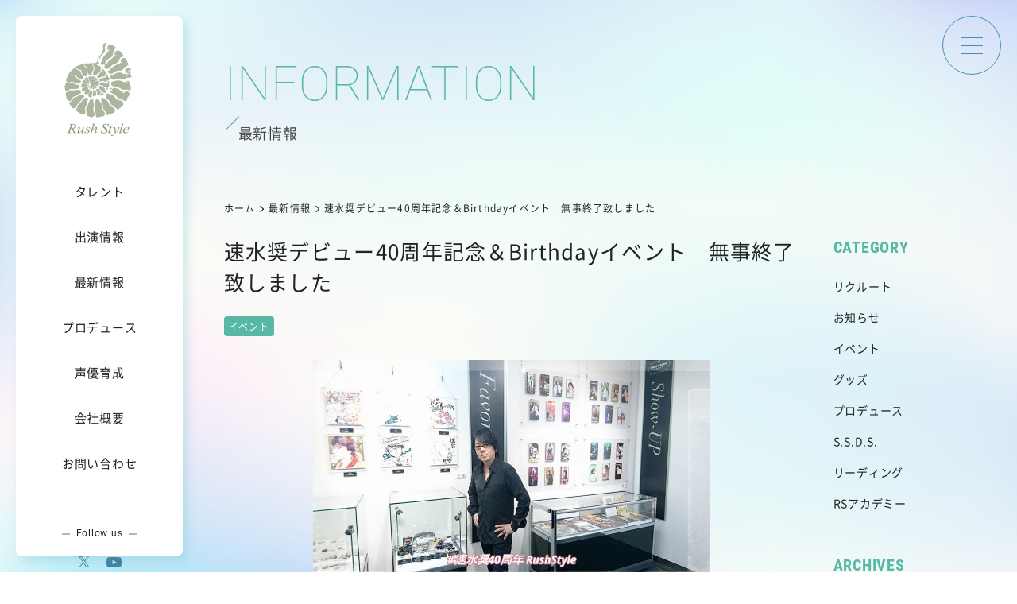

--- FILE ---
content_type: text/html; charset=UTF-8
request_url: https://rushstyle.net/event/891/
body_size: 12456
content:
<!DOCTYPE html>
<html lang="ja">
<head>
  <!-- Google tag (gtag.js) -->
  <script async src="https://www.googletagmanager.com/gtag/js?id=G-FXQ7E1BM6Y"></script>
  <script>
  window.dataLayer = window.dataLayer || [];

  function gtag() {
    dataLayer.push(arguments);
  }
  gtag('js', new Date());
  gtag('config', 'G-FXQ7E1BM6Y');
  </script>
  <meta http-equiv="X-UA-Compatible" content="IE=edge" />
  <meta charset="UTF-8" />
  <meta name="viewport" content="width=device-width, initial-scale=1" />

  <!-- stylesheet -->
  <link rel="stylesheet" type="text/css" href="//cdn.jsdelivr.net/npm/slick-carousel@1.8.1/slick/slick.css" />
  <link rel="stylesheet" href="https://rushstyle.net/wp/wp-content/themes/rushstyle/assets/css/jquery.jplayer.css" />
  <link rel="stylesheet" href="https://rushstyle.net/wp/wp-content/themes/rushstyle/assets/css/all.min.css" />
  <link rel="stylesheet" href="https://rushstyle.net/wp/wp-content/themes/rushstyle/assets/css/common.css" />
  <!-- /.stylesheet -->

  <!-- settings -->
  <meta name="description" content="株式会社ラッシュスタイルは、声優・速水　奨が代表を務める、声優・アーティストのプロダクションです。" />
  <meta property="og:description" content="株式会社ラッシュスタイルは、声優・速水　奨が代表を務める、声優・アーティストのプロダクションです。" />
  <meta name="msapplication-TileColor" content="#ffffff" />
  <meta name="msapplication-TileImage" content="" />
  <link rel="apple-touch-icon-precomposed" href="/assets/img/favicon.ico" />
  <link rel="icon" href="/assets/img/favicon.ico" />
  <meta name="format-detection" content="telephone=no" />
  <!-- /.settings -->

  <title>速水奨デビュー40周年記念＆Birthdayイベント　無事終了致しました | Rush Style‐ラッシュスタイル｜声優事務所 タレント事務所 | 株式会社ラッシュスタイル</title>
<meta name='robots' content='max-image-preview:large' />
<link rel='dns-prefetch' href='//static.addtoany.com' />
<link rel="alternate" type="application/rss+xml" title="Rush Style‐ラッシュスタイル｜声優事務所 タレント事務所 | 株式会社ラッシュスタイル &raquo; 速水奨デビュー40周年記念＆Birthdayイベント　無事終了致しました のコメントのフィード" href="https://rushstyle.net/event/891/feed/" />
<link rel="alternate" title="oEmbed (JSON)" type="application/json+oembed" href="https://rushstyle.net/wp-json/oembed/1.0/embed?url=https%3A%2F%2Frushstyle.net%2Fevent%2F891%2F" />
<link rel="alternate" title="oEmbed (XML)" type="text/xml+oembed" href="https://rushstyle.net/wp-json/oembed/1.0/embed?url=https%3A%2F%2Frushstyle.net%2Fevent%2F891%2F&#038;format=xml" />

<!-- SEO SIMPLE PACK 3.6.2 -->
<meta name="description" content="イベントは無事終了致しました。ご来場頂きました皆様。お花をお送り頂きました皆様。いつも速水を応援して下さる皆様。本当にありがとうございました。後日、イベントの模様を写真満載で当サイトにアップ致します。 当日販売したパンフレット、著書「言葉に">
<link rel="canonical" href="https://rushstyle.net/event/891/">
<meta property="og:locale" content="ja_JP">
<meta property="og:type" content="article">
<meta property="og:image" content="https://rushstyle.net/wp/wp-content/uploads/2023/03/ロゴ　BLACK-320x190-1.jpg">
<meta property="og:title" content="速水奨デビュー40周年記念＆Birthdayイベント　無事終了致しました | Rush Style‐ラッシュスタイル｜声優事務所 タレント事務所 | 株式会社ラッシュスタイル">
<meta property="og:description" content="イベントは無事終了致しました。ご来場頂きました皆様。お花をお送り頂きました皆様。いつも速水を応援して下さる皆様。本当にありがとうございました。後日、イベントの模様を写真満載で当サイトにアップ致します。 当日販売したパンフレット、著書「言葉に">
<meta property="og:url" content="https://rushstyle.net/event/891/">
<meta property="og:site_name" content="Rush Style‐ラッシュスタイル｜声優事務所 タレント事務所 | 株式会社ラッシュスタイル">
<meta name="twitter:card" content="summary_large_image">
<!-- / SEO SIMPLE PACK -->

<style id='wp-img-auto-sizes-contain-inline-css' type='text/css'>
img:is([sizes=auto i],[sizes^="auto," i]){contain-intrinsic-size:3000px 1500px}
/*# sourceURL=wp-img-auto-sizes-contain-inline-css */
</style>
<style id='wp-emoji-styles-inline-css' type='text/css'>

	img.wp-smiley, img.emoji {
		display: inline !important;
		border: none !important;
		box-shadow: none !important;
		height: 1em !important;
		width: 1em !important;
		margin: 0 0.07em !important;
		vertical-align: -0.1em !important;
		background: none !important;
		padding: 0 !important;
	}
/*# sourceURL=wp-emoji-styles-inline-css */
</style>
<style id='wp-block-library-inline-css' type='text/css'>
:root{--wp-block-synced-color:#7a00df;--wp-block-synced-color--rgb:122,0,223;--wp-bound-block-color:var(--wp-block-synced-color);--wp-editor-canvas-background:#ddd;--wp-admin-theme-color:#007cba;--wp-admin-theme-color--rgb:0,124,186;--wp-admin-theme-color-darker-10:#006ba1;--wp-admin-theme-color-darker-10--rgb:0,107,160.5;--wp-admin-theme-color-darker-20:#005a87;--wp-admin-theme-color-darker-20--rgb:0,90,135;--wp-admin-border-width-focus:2px}@media (min-resolution:192dpi){:root{--wp-admin-border-width-focus:1.5px}}.wp-element-button{cursor:pointer}:root .has-very-light-gray-background-color{background-color:#eee}:root .has-very-dark-gray-background-color{background-color:#313131}:root .has-very-light-gray-color{color:#eee}:root .has-very-dark-gray-color{color:#313131}:root .has-vivid-green-cyan-to-vivid-cyan-blue-gradient-background{background:linear-gradient(135deg,#00d084,#0693e3)}:root .has-purple-crush-gradient-background{background:linear-gradient(135deg,#34e2e4,#4721fb 50%,#ab1dfe)}:root .has-hazy-dawn-gradient-background{background:linear-gradient(135deg,#faaca8,#dad0ec)}:root .has-subdued-olive-gradient-background{background:linear-gradient(135deg,#fafae1,#67a671)}:root .has-atomic-cream-gradient-background{background:linear-gradient(135deg,#fdd79a,#004a59)}:root .has-nightshade-gradient-background{background:linear-gradient(135deg,#330968,#31cdcf)}:root .has-midnight-gradient-background{background:linear-gradient(135deg,#020381,#2874fc)}:root{--wp--preset--font-size--normal:16px;--wp--preset--font-size--huge:42px}.has-regular-font-size{font-size:1em}.has-larger-font-size{font-size:2.625em}.has-normal-font-size{font-size:var(--wp--preset--font-size--normal)}.has-huge-font-size{font-size:var(--wp--preset--font-size--huge)}.has-text-align-center{text-align:center}.has-text-align-left{text-align:left}.has-text-align-right{text-align:right}.has-fit-text{white-space:nowrap!important}#end-resizable-editor-section{display:none}.aligncenter{clear:both}.items-justified-left{justify-content:flex-start}.items-justified-center{justify-content:center}.items-justified-right{justify-content:flex-end}.items-justified-space-between{justify-content:space-between}.screen-reader-text{border:0;clip-path:inset(50%);height:1px;margin:-1px;overflow:hidden;padding:0;position:absolute;width:1px;word-wrap:normal!important}.screen-reader-text:focus{background-color:#ddd;clip-path:none;color:#444;display:block;font-size:1em;height:auto;left:5px;line-height:normal;padding:15px 23px 14px;text-decoration:none;top:5px;width:auto;z-index:100000}html :where(.has-border-color){border-style:solid}html :where([style*=border-top-color]){border-top-style:solid}html :where([style*=border-right-color]){border-right-style:solid}html :where([style*=border-bottom-color]){border-bottom-style:solid}html :where([style*=border-left-color]){border-left-style:solid}html :where([style*=border-width]){border-style:solid}html :where([style*=border-top-width]){border-top-style:solid}html :where([style*=border-right-width]){border-right-style:solid}html :where([style*=border-bottom-width]){border-bottom-style:solid}html :where([style*=border-left-width]){border-left-style:solid}html :where(img[class*=wp-image-]){height:auto;max-width:100%}:where(figure){margin:0 0 1em}html :where(.is-position-sticky){--wp-admin--admin-bar--position-offset:var(--wp-admin--admin-bar--height,0px)}@media screen and (max-width:600px){html :where(.is-position-sticky){--wp-admin--admin-bar--position-offset:0px}}

/*# sourceURL=wp-block-library-inline-css */
</style><style id='wp-block-image-inline-css' type='text/css'>
.wp-block-image>a,.wp-block-image>figure>a{display:inline-block}.wp-block-image img{box-sizing:border-box;height:auto;max-width:100%;vertical-align:bottom}@media not (prefers-reduced-motion){.wp-block-image img.hide{visibility:hidden}.wp-block-image img.show{animation:show-content-image .4s}}.wp-block-image[style*=border-radius] img,.wp-block-image[style*=border-radius]>a{border-radius:inherit}.wp-block-image.has-custom-border img{box-sizing:border-box}.wp-block-image.aligncenter{text-align:center}.wp-block-image.alignfull>a,.wp-block-image.alignwide>a{width:100%}.wp-block-image.alignfull img,.wp-block-image.alignwide img{height:auto;width:100%}.wp-block-image .aligncenter,.wp-block-image .alignleft,.wp-block-image .alignright,.wp-block-image.aligncenter,.wp-block-image.alignleft,.wp-block-image.alignright{display:table}.wp-block-image .aligncenter>figcaption,.wp-block-image .alignleft>figcaption,.wp-block-image .alignright>figcaption,.wp-block-image.aligncenter>figcaption,.wp-block-image.alignleft>figcaption,.wp-block-image.alignright>figcaption{caption-side:bottom;display:table-caption}.wp-block-image .alignleft{float:left;margin:.5em 1em .5em 0}.wp-block-image .alignright{float:right;margin:.5em 0 .5em 1em}.wp-block-image .aligncenter{margin-left:auto;margin-right:auto}.wp-block-image :where(figcaption){margin-bottom:1em;margin-top:.5em}.wp-block-image.is-style-circle-mask img{border-radius:9999px}@supports ((-webkit-mask-image:none) or (mask-image:none)) or (-webkit-mask-image:none){.wp-block-image.is-style-circle-mask img{border-radius:0;-webkit-mask-image:url('data:image/svg+xml;utf8,<svg viewBox="0 0 100 100" xmlns="http://www.w3.org/2000/svg"><circle cx="50" cy="50" r="50"/></svg>');mask-image:url('data:image/svg+xml;utf8,<svg viewBox="0 0 100 100" xmlns="http://www.w3.org/2000/svg"><circle cx="50" cy="50" r="50"/></svg>');mask-mode:alpha;-webkit-mask-position:center;mask-position:center;-webkit-mask-repeat:no-repeat;mask-repeat:no-repeat;-webkit-mask-size:contain;mask-size:contain}}:root :where(.wp-block-image.is-style-rounded img,.wp-block-image .is-style-rounded img){border-radius:9999px}.wp-block-image figure{margin:0}.wp-lightbox-container{display:flex;flex-direction:column;position:relative}.wp-lightbox-container img{cursor:zoom-in}.wp-lightbox-container img:hover+button{opacity:1}.wp-lightbox-container button{align-items:center;backdrop-filter:blur(16px) saturate(180%);background-color:#5a5a5a40;border:none;border-radius:4px;cursor:zoom-in;display:flex;height:20px;justify-content:center;opacity:0;padding:0;position:absolute;right:16px;text-align:center;top:16px;width:20px;z-index:100}@media not (prefers-reduced-motion){.wp-lightbox-container button{transition:opacity .2s ease}}.wp-lightbox-container button:focus-visible{outline:3px auto #5a5a5a40;outline:3px auto -webkit-focus-ring-color;outline-offset:3px}.wp-lightbox-container button:hover{cursor:pointer;opacity:1}.wp-lightbox-container button:focus{opacity:1}.wp-lightbox-container button:focus,.wp-lightbox-container button:hover,.wp-lightbox-container button:not(:hover):not(:active):not(.has-background){background-color:#5a5a5a40;border:none}.wp-lightbox-overlay{box-sizing:border-box;cursor:zoom-out;height:100vh;left:0;overflow:hidden;position:fixed;top:0;visibility:hidden;width:100%;z-index:100000}.wp-lightbox-overlay .close-button{align-items:center;cursor:pointer;display:flex;justify-content:center;min-height:40px;min-width:40px;padding:0;position:absolute;right:calc(env(safe-area-inset-right) + 16px);top:calc(env(safe-area-inset-top) + 16px);z-index:5000000}.wp-lightbox-overlay .close-button:focus,.wp-lightbox-overlay .close-button:hover,.wp-lightbox-overlay .close-button:not(:hover):not(:active):not(.has-background){background:none;border:none}.wp-lightbox-overlay .lightbox-image-container{height:var(--wp--lightbox-container-height);left:50%;overflow:hidden;position:absolute;top:50%;transform:translate(-50%,-50%);transform-origin:top left;width:var(--wp--lightbox-container-width);z-index:9999999999}.wp-lightbox-overlay .wp-block-image{align-items:center;box-sizing:border-box;display:flex;height:100%;justify-content:center;margin:0;position:relative;transform-origin:0 0;width:100%;z-index:3000000}.wp-lightbox-overlay .wp-block-image img{height:var(--wp--lightbox-image-height);min-height:var(--wp--lightbox-image-height);min-width:var(--wp--lightbox-image-width);width:var(--wp--lightbox-image-width)}.wp-lightbox-overlay .wp-block-image figcaption{display:none}.wp-lightbox-overlay button{background:none;border:none}.wp-lightbox-overlay .scrim{background-color:#fff;height:100%;opacity:.9;position:absolute;width:100%;z-index:2000000}.wp-lightbox-overlay.active{visibility:visible}@media not (prefers-reduced-motion){.wp-lightbox-overlay.active{animation:turn-on-visibility .25s both}.wp-lightbox-overlay.active img{animation:turn-on-visibility .35s both}.wp-lightbox-overlay.show-closing-animation:not(.active){animation:turn-off-visibility .35s both}.wp-lightbox-overlay.show-closing-animation:not(.active) img{animation:turn-off-visibility .25s both}.wp-lightbox-overlay.zoom.active{animation:none;opacity:1;visibility:visible}.wp-lightbox-overlay.zoom.active .lightbox-image-container{animation:lightbox-zoom-in .4s}.wp-lightbox-overlay.zoom.active .lightbox-image-container img{animation:none}.wp-lightbox-overlay.zoom.active .scrim{animation:turn-on-visibility .4s forwards}.wp-lightbox-overlay.zoom.show-closing-animation:not(.active){animation:none}.wp-lightbox-overlay.zoom.show-closing-animation:not(.active) .lightbox-image-container{animation:lightbox-zoom-out .4s}.wp-lightbox-overlay.zoom.show-closing-animation:not(.active) .lightbox-image-container img{animation:none}.wp-lightbox-overlay.zoom.show-closing-animation:not(.active) .scrim{animation:turn-off-visibility .4s forwards}}@keyframes show-content-image{0%{visibility:hidden}99%{visibility:hidden}to{visibility:visible}}@keyframes turn-on-visibility{0%{opacity:0}to{opacity:1}}@keyframes turn-off-visibility{0%{opacity:1;visibility:visible}99%{opacity:0;visibility:visible}to{opacity:0;visibility:hidden}}@keyframes lightbox-zoom-in{0%{transform:translate(calc((-100vw + var(--wp--lightbox-scrollbar-width))/2 + var(--wp--lightbox-initial-left-position)),calc(-50vh + var(--wp--lightbox-initial-top-position))) scale(var(--wp--lightbox-scale))}to{transform:translate(-50%,-50%) scale(1)}}@keyframes lightbox-zoom-out{0%{transform:translate(-50%,-50%) scale(1);visibility:visible}99%{visibility:visible}to{transform:translate(calc((-100vw + var(--wp--lightbox-scrollbar-width))/2 + var(--wp--lightbox-initial-left-position)),calc(-50vh + var(--wp--lightbox-initial-top-position))) scale(var(--wp--lightbox-scale));visibility:hidden}}
/*# sourceURL=https://rushstyle.net/wp/wp-includes/blocks/image/style.min.css */
</style>
<style id='wp-block-list-inline-css' type='text/css'>
ol,ul{box-sizing:border-box}:root :where(.wp-block-list.has-background){padding:1.25em 2.375em}
/*# sourceURL=https://rushstyle.net/wp/wp-includes/blocks/list/style.min.css */
</style>
<style id='wp-block-paragraph-inline-css' type='text/css'>
.is-small-text{font-size:.875em}.is-regular-text{font-size:1em}.is-large-text{font-size:2.25em}.is-larger-text{font-size:3em}.has-drop-cap:not(:focus):first-letter{float:left;font-size:8.4em;font-style:normal;font-weight:100;line-height:.68;margin:.05em .1em 0 0;text-transform:uppercase}body.rtl .has-drop-cap:not(:focus):first-letter{float:none;margin-left:.1em}p.has-drop-cap.has-background{overflow:hidden}:root :where(p.has-background){padding:1.25em 2.375em}:where(p.has-text-color:not(.has-link-color)) a{color:inherit}p.has-text-align-left[style*="writing-mode:vertical-lr"],p.has-text-align-right[style*="writing-mode:vertical-rl"]{rotate:180deg}
/*# sourceURL=https://rushstyle.net/wp/wp-includes/blocks/paragraph/style.min.css */
</style>
<style id='global-styles-inline-css' type='text/css'>
:root{--wp--preset--aspect-ratio--square: 1;--wp--preset--aspect-ratio--4-3: 4/3;--wp--preset--aspect-ratio--3-4: 3/4;--wp--preset--aspect-ratio--3-2: 3/2;--wp--preset--aspect-ratio--2-3: 2/3;--wp--preset--aspect-ratio--16-9: 16/9;--wp--preset--aspect-ratio--9-16: 9/16;--wp--preset--color--black: #000000;--wp--preset--color--cyan-bluish-gray: #abb8c3;--wp--preset--color--white: #ffffff;--wp--preset--color--pale-pink: #f78da7;--wp--preset--color--vivid-red: #cf2e2e;--wp--preset--color--luminous-vivid-orange: #ff6900;--wp--preset--color--luminous-vivid-amber: #fcb900;--wp--preset--color--light-green-cyan: #7bdcb5;--wp--preset--color--vivid-green-cyan: #00d084;--wp--preset--color--pale-cyan-blue: #8ed1fc;--wp--preset--color--vivid-cyan-blue: #0693e3;--wp--preset--color--vivid-purple: #9b51e0;--wp--preset--gradient--vivid-cyan-blue-to-vivid-purple: linear-gradient(135deg,rgb(6,147,227) 0%,rgb(155,81,224) 100%);--wp--preset--gradient--light-green-cyan-to-vivid-green-cyan: linear-gradient(135deg,rgb(122,220,180) 0%,rgb(0,208,130) 100%);--wp--preset--gradient--luminous-vivid-amber-to-luminous-vivid-orange: linear-gradient(135deg,rgb(252,185,0) 0%,rgb(255,105,0) 100%);--wp--preset--gradient--luminous-vivid-orange-to-vivid-red: linear-gradient(135deg,rgb(255,105,0) 0%,rgb(207,46,46) 100%);--wp--preset--gradient--very-light-gray-to-cyan-bluish-gray: linear-gradient(135deg,rgb(238,238,238) 0%,rgb(169,184,195) 100%);--wp--preset--gradient--cool-to-warm-spectrum: linear-gradient(135deg,rgb(74,234,220) 0%,rgb(151,120,209) 20%,rgb(207,42,186) 40%,rgb(238,44,130) 60%,rgb(251,105,98) 80%,rgb(254,248,76) 100%);--wp--preset--gradient--blush-light-purple: linear-gradient(135deg,rgb(255,206,236) 0%,rgb(152,150,240) 100%);--wp--preset--gradient--blush-bordeaux: linear-gradient(135deg,rgb(254,205,165) 0%,rgb(254,45,45) 50%,rgb(107,0,62) 100%);--wp--preset--gradient--luminous-dusk: linear-gradient(135deg,rgb(255,203,112) 0%,rgb(199,81,192) 50%,rgb(65,88,208) 100%);--wp--preset--gradient--pale-ocean: linear-gradient(135deg,rgb(255,245,203) 0%,rgb(182,227,212) 50%,rgb(51,167,181) 100%);--wp--preset--gradient--electric-grass: linear-gradient(135deg,rgb(202,248,128) 0%,rgb(113,206,126) 100%);--wp--preset--gradient--midnight: linear-gradient(135deg,rgb(2,3,129) 0%,rgb(40,116,252) 100%);--wp--preset--font-size--small: 13px;--wp--preset--font-size--medium: 20px;--wp--preset--font-size--large: 36px;--wp--preset--font-size--x-large: 42px;--wp--preset--spacing--20: 0.44rem;--wp--preset--spacing--30: 0.67rem;--wp--preset--spacing--40: 1rem;--wp--preset--spacing--50: 1.5rem;--wp--preset--spacing--60: 2.25rem;--wp--preset--spacing--70: 3.38rem;--wp--preset--spacing--80: 5.06rem;--wp--preset--shadow--natural: 6px 6px 9px rgba(0, 0, 0, 0.2);--wp--preset--shadow--deep: 12px 12px 50px rgba(0, 0, 0, 0.4);--wp--preset--shadow--sharp: 6px 6px 0px rgba(0, 0, 0, 0.2);--wp--preset--shadow--outlined: 6px 6px 0px -3px rgb(255, 255, 255), 6px 6px rgb(0, 0, 0);--wp--preset--shadow--crisp: 6px 6px 0px rgb(0, 0, 0);}:where(.is-layout-flex){gap: 0.5em;}:where(.is-layout-grid){gap: 0.5em;}body .is-layout-flex{display: flex;}.is-layout-flex{flex-wrap: wrap;align-items: center;}.is-layout-flex > :is(*, div){margin: 0;}body .is-layout-grid{display: grid;}.is-layout-grid > :is(*, div){margin: 0;}:where(.wp-block-columns.is-layout-flex){gap: 2em;}:where(.wp-block-columns.is-layout-grid){gap: 2em;}:where(.wp-block-post-template.is-layout-flex){gap: 1.25em;}:where(.wp-block-post-template.is-layout-grid){gap: 1.25em;}.has-black-color{color: var(--wp--preset--color--black) !important;}.has-cyan-bluish-gray-color{color: var(--wp--preset--color--cyan-bluish-gray) !important;}.has-white-color{color: var(--wp--preset--color--white) !important;}.has-pale-pink-color{color: var(--wp--preset--color--pale-pink) !important;}.has-vivid-red-color{color: var(--wp--preset--color--vivid-red) !important;}.has-luminous-vivid-orange-color{color: var(--wp--preset--color--luminous-vivid-orange) !important;}.has-luminous-vivid-amber-color{color: var(--wp--preset--color--luminous-vivid-amber) !important;}.has-light-green-cyan-color{color: var(--wp--preset--color--light-green-cyan) !important;}.has-vivid-green-cyan-color{color: var(--wp--preset--color--vivid-green-cyan) !important;}.has-pale-cyan-blue-color{color: var(--wp--preset--color--pale-cyan-blue) !important;}.has-vivid-cyan-blue-color{color: var(--wp--preset--color--vivid-cyan-blue) !important;}.has-vivid-purple-color{color: var(--wp--preset--color--vivid-purple) !important;}.has-black-background-color{background-color: var(--wp--preset--color--black) !important;}.has-cyan-bluish-gray-background-color{background-color: var(--wp--preset--color--cyan-bluish-gray) !important;}.has-white-background-color{background-color: var(--wp--preset--color--white) !important;}.has-pale-pink-background-color{background-color: var(--wp--preset--color--pale-pink) !important;}.has-vivid-red-background-color{background-color: var(--wp--preset--color--vivid-red) !important;}.has-luminous-vivid-orange-background-color{background-color: var(--wp--preset--color--luminous-vivid-orange) !important;}.has-luminous-vivid-amber-background-color{background-color: var(--wp--preset--color--luminous-vivid-amber) !important;}.has-light-green-cyan-background-color{background-color: var(--wp--preset--color--light-green-cyan) !important;}.has-vivid-green-cyan-background-color{background-color: var(--wp--preset--color--vivid-green-cyan) !important;}.has-pale-cyan-blue-background-color{background-color: var(--wp--preset--color--pale-cyan-blue) !important;}.has-vivid-cyan-blue-background-color{background-color: var(--wp--preset--color--vivid-cyan-blue) !important;}.has-vivid-purple-background-color{background-color: var(--wp--preset--color--vivid-purple) !important;}.has-black-border-color{border-color: var(--wp--preset--color--black) !important;}.has-cyan-bluish-gray-border-color{border-color: var(--wp--preset--color--cyan-bluish-gray) !important;}.has-white-border-color{border-color: var(--wp--preset--color--white) !important;}.has-pale-pink-border-color{border-color: var(--wp--preset--color--pale-pink) !important;}.has-vivid-red-border-color{border-color: var(--wp--preset--color--vivid-red) !important;}.has-luminous-vivid-orange-border-color{border-color: var(--wp--preset--color--luminous-vivid-orange) !important;}.has-luminous-vivid-amber-border-color{border-color: var(--wp--preset--color--luminous-vivid-amber) !important;}.has-light-green-cyan-border-color{border-color: var(--wp--preset--color--light-green-cyan) !important;}.has-vivid-green-cyan-border-color{border-color: var(--wp--preset--color--vivid-green-cyan) !important;}.has-pale-cyan-blue-border-color{border-color: var(--wp--preset--color--pale-cyan-blue) !important;}.has-vivid-cyan-blue-border-color{border-color: var(--wp--preset--color--vivid-cyan-blue) !important;}.has-vivid-purple-border-color{border-color: var(--wp--preset--color--vivid-purple) !important;}.has-vivid-cyan-blue-to-vivid-purple-gradient-background{background: var(--wp--preset--gradient--vivid-cyan-blue-to-vivid-purple) !important;}.has-light-green-cyan-to-vivid-green-cyan-gradient-background{background: var(--wp--preset--gradient--light-green-cyan-to-vivid-green-cyan) !important;}.has-luminous-vivid-amber-to-luminous-vivid-orange-gradient-background{background: var(--wp--preset--gradient--luminous-vivid-amber-to-luminous-vivid-orange) !important;}.has-luminous-vivid-orange-to-vivid-red-gradient-background{background: var(--wp--preset--gradient--luminous-vivid-orange-to-vivid-red) !important;}.has-very-light-gray-to-cyan-bluish-gray-gradient-background{background: var(--wp--preset--gradient--very-light-gray-to-cyan-bluish-gray) !important;}.has-cool-to-warm-spectrum-gradient-background{background: var(--wp--preset--gradient--cool-to-warm-spectrum) !important;}.has-blush-light-purple-gradient-background{background: var(--wp--preset--gradient--blush-light-purple) !important;}.has-blush-bordeaux-gradient-background{background: var(--wp--preset--gradient--blush-bordeaux) !important;}.has-luminous-dusk-gradient-background{background: var(--wp--preset--gradient--luminous-dusk) !important;}.has-pale-ocean-gradient-background{background: var(--wp--preset--gradient--pale-ocean) !important;}.has-electric-grass-gradient-background{background: var(--wp--preset--gradient--electric-grass) !important;}.has-midnight-gradient-background{background: var(--wp--preset--gradient--midnight) !important;}.has-small-font-size{font-size: var(--wp--preset--font-size--small) !important;}.has-medium-font-size{font-size: var(--wp--preset--font-size--medium) !important;}.has-large-font-size{font-size: var(--wp--preset--font-size--large) !important;}.has-x-large-font-size{font-size: var(--wp--preset--font-size--x-large) !important;}
/*# sourceURL=global-styles-inline-css */
</style>

<style id='classic-theme-styles-inline-css' type='text/css'>
/*! This file is auto-generated */
.wp-block-button__link{color:#fff;background-color:#32373c;border-radius:9999px;box-shadow:none;text-decoration:none;padding:calc(.667em + 2px) calc(1.333em + 2px);font-size:1.125em}.wp-block-file__button{background:#32373c;color:#fff;text-decoration:none}
/*# sourceURL=/wp-includes/css/classic-themes.min.css */
</style>
<link rel='stylesheet' id='addtoany-css' href='https://rushstyle.net/wp/wp-content/plugins/add-to-any/addtoany.min.css?ver=1.16' type='text/css' media='all' />
<style id='addtoany-inline-css' type='text/css'>
.addtoany_content{
	margin-top: 50px;
}

@media screen and (max-width: 767px){
.addtoany_content{
	margin-top: 30px;
}	
}
/*# sourceURL=addtoany-inline-css */
</style>
<script type="text/javascript" id="addtoany-core-js-before">
/* <![CDATA[ */
window.a2a_config=window.a2a_config||{};a2a_config.callbacks=[];a2a_config.overlays=[];a2a_config.templates={};a2a_localize = {
	Share: "共有",
	Save: "ブックマーク",
	Subscribe: "購読",
	Email: "メール",
	Bookmark: "ブックマーク",
	ShowAll: "すべて表示する",
	ShowLess: "小さく表示する",
	FindServices: "サービスを探す",
	FindAnyServiceToAddTo: "追加するサービスを今すぐ探す",
	PoweredBy: "Powered by",
	ShareViaEmail: "メールでシェアする",
	SubscribeViaEmail: "メールで購読する",
	BookmarkInYourBrowser: "ブラウザにブックマーク",
	BookmarkInstructions: "このページをブックマークするには、 Ctrl+D または \u2318+D を押下。",
	AddToYourFavorites: "お気に入りに追加",
	SendFromWebOrProgram: "任意のメールアドレスまたはメールプログラムから送信",
	EmailProgram: "メールプログラム",
	More: "詳細&#8230;",
	ThanksForSharing: "共有ありがとうございます !",
	ThanksForFollowing: "フォローありがとうございます !"
};

a2a_config.icon_color="transparent,#1da1f2";

//# sourceURL=addtoany-core-js-before
/* ]]> */
</script>
<script type="text/javascript" defer src="https://static.addtoany.com/menu/page.js" id="addtoany-core-js"></script>
<script type="text/javascript" src="https://rushstyle.net/wp/wp-includes/js/jquery/jquery.min.js?ver=3.7.1" id="jquery-core-js"></script>
<script type="text/javascript" src="https://rushstyle.net/wp/wp-includes/js/jquery/jquery-migrate.min.js?ver=3.4.1" id="jquery-migrate-js"></script>
<script type="text/javascript" defer src="https://rushstyle.net/wp/wp-content/plugins/add-to-any/addtoany.min.js?ver=1.1" id="addtoany-jquery-js"></script>
<link rel="https://api.w.org/" href="https://rushstyle.net/wp-json/" /><link rel="alternate" title="JSON" type="application/json" href="https://rushstyle.net/wp-json/wp/v2/posts/891" /><link rel="EditURI" type="application/rsd+xml" title="RSD" href="https://rushstyle.net/wp/xmlrpc.php?rsd" />
<link rel='shortlink' href='https://rushstyle.net/?p=891' />
<link rel="icon" href="https://rushstyle.net/wp/wp-content/uploads/2023/04/cropped-favicon-32x32.jpg" sizes="32x32" />
<link rel="icon" href="https://rushstyle.net/wp/wp-content/uploads/2023/04/cropped-favicon-192x192.jpg" sizes="192x192" />
<link rel="apple-touch-icon" href="https://rushstyle.net/wp/wp-content/uploads/2023/04/cropped-favicon-180x180.jpg" />
<meta name="msapplication-TileImage" content="https://rushstyle.net/wp/wp-content/uploads/2023/04/cropped-favicon-270x270.jpg" />
</head>
 <body class="wp-singular post-template-default single single-post postid-891 single-format-standard wp-theme-rushstyle">
    
    
    <div id="bg"></div>
    <div id="js-overlay"></div>

    <main>
      <div class="l-content">

        <div class="l-side">
          <div class="l-side__wrap">
            <a href="https://rushstyle.net/">
              <img src="https://rushstyle.net/wp/wp-content/themes/rushstyle/assets/img/common/logo.png" alt="Rush Style" width="116" height="122">
            </a>
            <nav class="sideNav">
              <ul class="sideNav__list">
                <li class="sideNav__item"><a class="no-link" href=""><span class="subNav__inner">タレント</span></a>
                  <ul class="subNav__list">
                    <li class="subNav__item"><a href="/talent/male/">男性タレント</a></li>
                    <li class="subNav__item"><a href="/talent/female/">女性タレント</a></li>
                    <li class="subNav__item"><a href="/talent/junior/">預かり</a></li>
                  </ul>
                </li>
                <li class="sideNav__item"><a href="https://rushstyle.net/media/"><span class="subNav__inner">出演情報</span></a>
                </li>
                <li class="sideNav__item"><a href="https://rushstyle.net/information/"><span class="subNav__inner">最新情報</span></a>
                  <ul class="subNav__list">
                    <li class="subNav__item"><a href="https://rushstyle.net/category/news/"><span class="subNav__inner">お知らせ</span></a></li>
                    <li class="subNav__item"><a href="https://rushstyle.net/category/event/"><span class="subNav__inner">イベント</span></a></li>
                    <li class="subNav__item"><a href="https://rushstyle.thebase.in/" target="_blank"><span class="subNav__inner">グッズ</span></a></li>
                  </ul>
                </li>
                <li class="sideNav__item"><a href="https://rushstyle.net/category/produce/"><span class="subNav__inner">プロデュース</span></a>
                  <ul class="subNav__list">
                    <li class="subNav__item"><a href="https://rushstyle.net/category/ssds/"><span class="subNav__inner">S.S.D.S. / 執筆</span></a></li>
                    <li class="subNav__item"><a href="https://rushstyle.net/category/reading/"><span class="subNav__inner">リーディング</span></a></li>
                  </ul>
                </li>
                <li class="sideNav__item"><a href="/academy/"><span class="subNav__inner">声優育成</span></a></li>
                <li class="sideNav__item"><a href="/company/"><span class="subNav__inner">会社概要</span></a></li>
                <li class="sideNav__item"><a href="/contact/"><span class="subNav__inner">お問い合わせ</span></a></li>
              </ul>
            </nav>
            <div class="sideSns">
              <p class="sideSns__lead">Follow us</p>
              <ul class="sideSns__list">
                <li class="sideSns__item twitter"><a href="https://twitter.com/RUSHSTYLE_J" target="_blank"></a></li>
                <!-- <li class="sideSns__item insta"><a href="" target="_blank"></a></li> -->
                <li class="sideSns__item youtube"><a href="https://www.youtube.com/@rushstyle9701" target="_blank"></a></li>
              </ul>
            </div>
          </div>
          <div class="l-side__drawer"></div>
        </div>

        <div class="sp-logo">
          <a href="/">
            <img src="https://rushstyle.net/wp/wp-content/themes/rushstyle/assets/img/common/logo-sp.png" alt="Rush Style" width="116" height="122">
          </a>
        </div>

        <div class="openbtn1"><span></span><span></span><span></span></div>
        <nav class="gnav">
          <!--ナビの数が増えた場合縦スクロールするためのdiv-->
          <div class="gnav__wrap">
            <div class="gnav__body">
              <ul class="gnav__list">
                <li class="gnav__item">
                  <p class="gnav__ttl"><a href="https://rushstyle.net">TOP</a></p>
                </li>
                <li class="gnav__item">
                  <p class="gnav__ttl">
                  <span class="has-child">タレント</span>
                </p>
                  <ul class="gnav__child sp">
                    <li><a href="/talent/male/">男性タレント</a></li>
                    <li><a href="/talent/female/">女性タレント</a></li>
                    <li><a href="/talent/junior/">預かり</a></li>
                  </ul>
                  <ul class="gnav__child pc">
                    <li><a href="/talent/male/">男性タレント</a></li>
                    <li><a href="/talent/female/">女性タレント</a></li>
                    <li><a href="/talent/junior/">預かり</a></li>
                  </ul>
                </li>
                <li class="gnav__item"><a class="gnav__ttl" href="https://rushstyle.net/media/">出演情報</a></li>
                <li class="gnav__item">
                  <p class="gnav__ttl">
                    <span class="has-child">
                      最新情報
                    </span>
                  </p>
                  <ul class="gnav__child sp">
                    <li><a href="https://rushstyle.net/information/">最新情報一覧</a></li>
                    <li><a href="https://rushstyle.net/category/news/">お知らせ</a></li>
                    <li><a href="https://rushstyle.net/category/event/">イベント</a></li>
                    <li><a href="https://rushstyle.thebase.in/" target="_blank">グッズ</a></li>
                  </ul>
                  <ul class="gnav__child pc">
                    <li><a href="https://rushstyle.net/information/">最新情報一覧</a></li>
                    <li><a href="https://rushstyle.net/category/news/">お知らせ</a></li>
                    <li><a href="https://rushstyle.net/category/event/">イベント</a></li>
                    <li><a href="https://rushstyle.thebase.in/" target="_blank">グッズ</a></li>
                  </ul>
                </li>
                <li class="gnav__item">
                  <p class="gnav__ttl">
                    <span class="has-child">
                      プロデュース
                    </span>
                  </p>
                  <ul class="gnav__child sp">
                    <li><a href="https://rushstyle.net/category/produce/">速水奨プロデュース一覧</a></li>
                    <li><a href="https://rushstyle.net/category/ssds/">S.S.D.S. / 執筆</a></li>
                    <li><a href="https://rushstyle.net/category/reading/">リーディング</a></li>
                  </ul>
                  <ul class="gnav__child pc">
                    <li><a href="https://rushstyle.net/category/produce/">速水奨プロデュース一覧</a></li>
                    <li><a href="https://rushstyle.net/category/ssds/">S.S.D.S. / 執筆</a></li>
                    <li><a href="https://rushstyle.net/category/reading/">リーディング</a></li>
                  </ul>
                </li>
                <li class="gnav__item"><a class="gnav__ttl" href="/academy/">声優育成</a></li>
                <li class="gnav__item"><a class="gnav__ttl" href="/company/">会社概要</a></li>
                <li class="gnav__item"><a class="gnav__ttl" href="https://rushstyle.net/contact/">お問い合わせ</a></li>
              </ul>
            </div>
          </div>
        </nav>
      <div class="l-body">

        <section class="l-sec">
          <div class="l-wrapper">
            <div class="pageTtl">
              <h1 class="pageTtl__sub">最新情報</h1>
              <p class="pageTtl__main">Information</p>
            </div>

                  <ul class="bread">
      <li class="bread__item"><a property="item" typeof="WebPage" title="Go to Rush Style‐ラッシュスタイル｜声優事務所 タレント事務所 | 株式会社ラッシュスタイル." href="https://rushstyle.net" class="home" ><span property="name">ホーム</span></a><meta property="position" content="1"></li><li class="bread__item"><a property="item" typeof="WebPage" title="Go to 最新情報." href="https://rushstyle.net/information/" class="post-root post post-post" ><span property="name">最新情報</span></a><meta property="position" content="2"></li><li class="bread__item"><span property="name" class="post post-post current-item">速水奨デビュー40周年記念＆Birthdayイベント　無事終了致しました</span><meta property="url" content="https://rushstyle.net/event/891/"><meta property="position" content="3"></li>  </ul>
  
            <div class="l-col2">

              <div class="l-col2__main">
                <article class="info">
                                                        <div class="info__heading">
                    <div class="info__ttlSet">
                      <h1 class="info__ttl">速水奨デビュー40周年記念＆Birthdayイベント　無事終了致しました</h1>
                      <time class="info__date" datetime="2019-08-13"></time>
                    </div>

                    <p class="info__tag tag event">イベント</p>                    </div>
                    <!-- /.heading -->

                    
<figure class="wp-block-image size-full"><img fetchpriority="high" decoding="async" width="500" height="281" src="http://rushstyle.net/wp/wp-content/uploads/2023/03/20190812_214951-e1565689994890.jpg" alt="" class="wp-image-893" srcset="https://rushstyle.net/wp/wp-content/uploads/2023/03/20190812_214951-e1565689994890.jpg 500w, https://rushstyle.net/wp/wp-content/uploads/2023/03/20190812_214951-e1565689994890-300x169.jpg 300w" sizes="(max-width: 500px) 100vw, 500px" /></figure>



<p><strong>イベントは無事終了致しました。<br>ご来場頂きました皆様。お花をお送り頂きました皆様。<br>いつも速水を応援して下さる皆様。<br>本当にありがとうございました。<br>後日、イベントの模様を写真満載で当サイトにアップ致します。</strong></p>



<p></p>



<p>当日販売したパンフレット、<a rel="noreferrer noopener" href="http://kubira-books.jp/" target="_blank">著書「言葉に生きる　声に込める」、</a>チェキフォルダー、<br>メモリアルブロマイド、メモリアルフォトなどは通販の予定がございます。</p>



<p></p>



<ul class="wp-block-list">
<li>タイトル：「えっ！ホントに40年！？」</li>



<li>日時：2019年8月10日（土）<br>昼の部「ホントかも」 14:00開演予定 　夜の部「本当だろう」 17:30開演予定</li>



<li>場所：一ツ橋ホール（日本教育会館）</li>



<li>出演者：速水 奨</li>



<li>ゲスト：堀内賢雄、小野健一、関 俊彦、平川大輔、増田俊樹</li>



<li>お問い合わせ：(株)Rush Styleへメールにてお問い合わせ下さい。</li>
</ul>



<p><a href="mailto:rushcontact@rushstyle.co.jp">rushcontact@rushstyle.co.jp</a>（平日：11:00～19:00、土・日・祝お休み）</p>
<div class="addtoany_share_save_container addtoany_content addtoany_content_bottom"><div class="a2a_kit a2a_kit_size_24 addtoany_list" data-a2a-url="https://rushstyle.net/event/891/" data-a2a-title="速水奨デビュー40周年記念＆Birthdayイベント　無事終了致しました"><a class="a2a_button_twitter" href="https://www.addtoany.com/add_to/twitter?linkurl=https%3A%2F%2Frushstyle.net%2Fevent%2F891%2F&amp;linkname=%E9%80%9F%E6%B0%B4%E5%A5%A8%E3%83%87%E3%83%93%E3%83%A5%E3%83%BC40%E5%91%A8%E5%B9%B4%E8%A8%98%E5%BF%B5%EF%BC%86Birthday%E3%82%A4%E3%83%99%E3%83%B3%E3%83%88%E3%80%80%E7%84%A1%E4%BA%8B%E7%B5%82%E4%BA%86%E8%87%B4%E3%81%97%E3%81%BE%E3%81%97%E3%81%9F" title="Twitter" rel="nofollow noopener" target="_blank"></a></div></div>
                                                      </article>
              </div>
              <!-- /.l-col2__main -->

                            
              <div class="l-col2__sub">
                <div class="l-aside">
                  <section class="sideBlock">
                    <h2 class="sideBlock__ttl">Category</h2>
                    <ul class="sideBlock__list">

                      
                      <li><a href="https://rushstyle.net/category/news/%e3%83%aa%e3%82%af%e3%83%ab%e3%83%bc%e3%83%88/">リクルート</a></li><li><a href="https://rushstyle.net/category/news/">お知らせ</a></li><li><a href="https://rushstyle.net/category/event/">イベント</a></li><li><a href="https://rushstyle.net/category/goods/">グッズ</a></li><li><a href="https://rushstyle.net/category/produce/">プロデュース</a></li><li><a href="https://rushstyle.net/category/ssds/">S.S.D.S.</a></li><li><a href="https://rushstyle.net/category/reading/">リーディング</a></li><li><a href="https://rushstyle.net/category/news/rsacademy/">RSアカデミー</a></li>
                    </ul>
                  </section>

                  <section class="sideBlock sideBlock--archives">
                    <h2 class="sideBlock__ttl">Archives</h2>
                    
                      <ul class="sideBlock__list">
                      	<li><a href='https://rushstyle.net/date/2025/'>2025</a></li>
	<li><a href='https://rushstyle.net/date/2024/'>2024</a></li>
	<li><a href='https://rushstyle.net/date/2023/'>2023</a></li>
	<li><a href='https://rushstyle.net/date/2022/'>2022</a></li>
	<li><a href='https://rushstyle.net/date/2021/'>2021</a></li>
	<li><a href='https://rushstyle.net/date/2020/'>2020</a></li>
	<li><a href='https://rushstyle.net/date/2019/'>2019</a></li>
	<li><a href='https://rushstyle.net/date/2018/'>2018</a></li>
	<li><a href='https://rushstyle.net/date/2017/'>2017</a></li>
	<li><a href='https://rushstyle.net/date/2016/'>2016</a></li>
	<li><a href='https://rushstyle.net/date/2015/'>2015</a></li>
	<li><a href='https://rushstyle.net/date/2014/'>2014</a></li>
                      </ul>

                                      </section>
                </div>
                <!-- /.l-aside -->                
              </div>
              <!-- .l-col2__sub -->
            </div>
            <!-- /.l-col2 -->
          </div>
        </section>
        <!-- /.top-info -->

      </div>
      <!-- /.l-body -->
    </div>
    <!-- /.l-content -->
  </main>

<footer class="l-footer">
  <div class="l-content">
    <div class="l-body">
      <div class="l-wrapper">
        <div class="footer">
          <ul class="footer__nav">
            <li class="footer__navItem"><a href="/policy/">プライバシーポリシー</a></li>
            <li class="footer__navItem">
              <ul class="footer__sns">
                <!-- <li class="footer__snsItem"><a href="" target="_blank">
                    <img src="https://rushstyle.net/wp/wp-content/themes/rushstyle/assets/img/common/icon-insta.svg" alt="インスタグラム">
                  </a></li> -->
                <li class="footer__snsItem"><a href="https://twitter.com/RUSHSTYLE_J" target="_blank">
                    <img src="https://rushstyle.net/wp/wp-content/themes/rushstyle/assets/img/common/icon-twitter.svg" alt="ツイッター">
                  </a></li>
                <li class="footer__snsItem"><a href="https://www.youtube.com/@rushstyle9701" target="_blank">
                    <img src="https://rushstyle.net/wp/wp-content/themes/rushstyle/assets/img/common/icon-youtube.svg" alt="ユーチューブ">
                  </a></li>
              </ul>
            </li>
          </ul>
          <p class="footer__copy"><small>&copy; Rush Style</small></p>
        </div>
      </div>
    </div>
  </div>

</footer>

<script src="https://ajax.googleapis.com/ajax/libs/jquery/3.6.0/jquery.min.js"></script>
<script type="text/javascript" src="//cdn.jsdelivr.net/npm/slick-carousel@1.8.1/slick/slick.min.js"></script>
<script src="https://rushstyle.net/wp/wp-content/themes/rushstyle/assets/js/jquery.jplayer.min.js"></script>
<script src="https://rushstyle.net/wp/wp-content/themes/rushstyle/assets/js/script.js"></script>
<script type="speculationrules">
{"prefetch":[{"source":"document","where":{"and":[{"href_matches":"/*"},{"not":{"href_matches":["/wp/wp-*.php","/wp/wp-admin/*","/wp/wp-content/uploads/*","/wp/wp-content/*","/wp/wp-content/plugins/*","/wp/wp-content/themes/rushstyle/*","/*\\?(.+)"]}},{"not":{"selector_matches":"a[rel~=\"nofollow\"]"}},{"not":{"selector_matches":".no-prefetch, .no-prefetch a"}}]},"eagerness":"conservative"}]}
</script>
<script id="wp-emoji-settings" type="application/json">
{"baseUrl":"https://s.w.org/images/core/emoji/17.0.2/72x72/","ext":".png","svgUrl":"https://s.w.org/images/core/emoji/17.0.2/svg/","svgExt":".svg","source":{"concatemoji":"https://rushstyle.net/wp/wp-includes/js/wp-emoji-release.min.js?ver=6.9"}}
</script>
<script type="module">
/* <![CDATA[ */
/*! This file is auto-generated */
const a=JSON.parse(document.getElementById("wp-emoji-settings").textContent),o=(window._wpemojiSettings=a,"wpEmojiSettingsSupports"),s=["flag","emoji"];function i(e){try{var t={supportTests:e,timestamp:(new Date).valueOf()};sessionStorage.setItem(o,JSON.stringify(t))}catch(e){}}function c(e,t,n){e.clearRect(0,0,e.canvas.width,e.canvas.height),e.fillText(t,0,0);t=new Uint32Array(e.getImageData(0,0,e.canvas.width,e.canvas.height).data);e.clearRect(0,0,e.canvas.width,e.canvas.height),e.fillText(n,0,0);const a=new Uint32Array(e.getImageData(0,0,e.canvas.width,e.canvas.height).data);return t.every((e,t)=>e===a[t])}function p(e,t){e.clearRect(0,0,e.canvas.width,e.canvas.height),e.fillText(t,0,0);var n=e.getImageData(16,16,1,1);for(let e=0;e<n.data.length;e++)if(0!==n.data[e])return!1;return!0}function u(e,t,n,a){switch(t){case"flag":return n(e,"\ud83c\udff3\ufe0f\u200d\u26a7\ufe0f","\ud83c\udff3\ufe0f\u200b\u26a7\ufe0f")?!1:!n(e,"\ud83c\udde8\ud83c\uddf6","\ud83c\udde8\u200b\ud83c\uddf6")&&!n(e,"\ud83c\udff4\udb40\udc67\udb40\udc62\udb40\udc65\udb40\udc6e\udb40\udc67\udb40\udc7f","\ud83c\udff4\u200b\udb40\udc67\u200b\udb40\udc62\u200b\udb40\udc65\u200b\udb40\udc6e\u200b\udb40\udc67\u200b\udb40\udc7f");case"emoji":return!a(e,"\ud83e\u1fac8")}return!1}function f(e,t,n,a){let r;const o=(r="undefined"!=typeof WorkerGlobalScope&&self instanceof WorkerGlobalScope?new OffscreenCanvas(300,150):document.createElement("canvas")).getContext("2d",{willReadFrequently:!0}),s=(o.textBaseline="top",o.font="600 32px Arial",{});return e.forEach(e=>{s[e]=t(o,e,n,a)}),s}function r(e){var t=document.createElement("script");t.src=e,t.defer=!0,document.head.appendChild(t)}a.supports={everything:!0,everythingExceptFlag:!0},new Promise(t=>{let n=function(){try{var e=JSON.parse(sessionStorage.getItem(o));if("object"==typeof e&&"number"==typeof e.timestamp&&(new Date).valueOf()<e.timestamp+604800&&"object"==typeof e.supportTests)return e.supportTests}catch(e){}return null}();if(!n){if("undefined"!=typeof Worker&&"undefined"!=typeof OffscreenCanvas&&"undefined"!=typeof URL&&URL.createObjectURL&&"undefined"!=typeof Blob)try{var e="postMessage("+f.toString()+"("+[JSON.stringify(s),u.toString(),c.toString(),p.toString()].join(",")+"));",a=new Blob([e],{type:"text/javascript"});const r=new Worker(URL.createObjectURL(a),{name:"wpTestEmojiSupports"});return void(r.onmessage=e=>{i(n=e.data),r.terminate(),t(n)})}catch(e){}i(n=f(s,u,c,p))}t(n)}).then(e=>{for(const n in e)a.supports[n]=e[n],a.supports.everything=a.supports.everything&&a.supports[n],"flag"!==n&&(a.supports.everythingExceptFlag=a.supports.everythingExceptFlag&&a.supports[n]);var t;a.supports.everythingExceptFlag=a.supports.everythingExceptFlag&&!a.supports.flag,a.supports.everything||((t=a.source||{}).concatemoji?r(t.concatemoji):t.wpemoji&&t.twemoji&&(r(t.twemoji),r(t.wpemoji)))});
//# sourceURL=https://rushstyle.net/wp/wp-includes/js/wp-emoji-loader.min.js
/* ]]> */
</script>
</body>
</html>


--- FILE ---
content_type: text/css
request_url: https://rushstyle.net/wp/wp-content/themes/rushstyle/assets/css/common.css
body_size: 19507
content:
@charset "UTF-8";
/**
 * client name
 */
/*! minireset.css v0.0.6 | MIT License | github.com/jgthms/minireset.css */
html,
body,
p,
ol,
ul,
li,
dl,
dt,
dd,
blockquote,
figure,
fieldset,
legend,
textarea,
pre,
iframe,
hr,
h1,
h2,
h3,
h4,
h5,
h6 {
  margin: 0;
  padding: 0;
}

h1,
h2,
h3,
h4,
h5,
h6 {
  font-size: 100%;
  font-weight: normal;
}

ul {
  list-style: none;
}

button,
input,
select {
  margin: 0;
}

html {
  -webkit-box-sizing: border-box;
          box-sizing: border-box;
}

*,
*::before,
*::after {
  -webkit-box-sizing: inherit;
          box-sizing: inherit;
}

img,
video {
  height: auto;
  max-width: 100%;
}

iframe {
  border: 0;
}

table {
  border-collapse: collapse;
  border-spacing: 0;
}

td,
th {
  padding: 0;
}

main {
  display: block;
}

img {
  vertical-align: bottom;
}

button,
input[type=button],
input[type=reset],
input[type=submit] {
  -webkit-transition: all 300ms ease-in-out;
  transition: all 300ms ease-in-out;
  border: none;
  color: #fff;
  outline: none;
  padding: 0;
  text-decoration: none;
  vertical-align: bottom;
}

button:hover,
input[type=button]:hover,
input[type=reset]:hover,
input[type=submit]:hover {
  cursor: pointer;
}

button:visited,
input[type=button]:visited,
input[type=reset]:visited,
input[type=submit]:visited {
  color: #fff;
  text-decoration: none;
}

input[type=text],
input[type=email],
input[type=url],
input[type=password],
input[type=search],
input[type=number],
input[type=tel],
input[type=range],
input[type=date],
input[type=month],
input[type=week],
input[type=time],
input[type=datetime],
input[type=datetime-local],
input[type=color],
textarea {
  font: inherit;
  background: none;
  border: none;
  outline: none;
  padding: 1rem;
  -webkit-appearance: none;
  outline-offset: 0;
  border-radius: 0;
  padding: 1rem;
  width: 100%;
  font-size: 100%;
}

input[type=text]:focus,
input[type=email]:focus,
input[type=url]:focus,
input[type=password]:focus,
input[type=search]:focus,
input[type=number]:focus,
input[type=tel]:focus,
input[type=range]:focus,
input[type=date]:focus,
input[type=month]:focus,
input[type=week]:focus,
input[type=time]:focus,
input[type=datetime]:focus,
input[type=datetime-local]:focus,
input[type=color]:focus,
textarea:focus {
  border-color: none;
}

input[type=search]::-webkit-search-decoration {
  display: none;
}

input[type=submit],
input[type=button] {
  border-radius: 0;
  -webkit-box-sizing: content-box;
  -webkit-appearance: button;
  -moz-appearance: button;
       appearance: button;
  border: none;
  -webkit-box-sizing: border-box;
          box-sizing: border-box;
  cursor: pointer;
}

input[type=submit]::-webkit-search-decoration,
input[type=button]::-webkit-search-decoration {
  display: none;
}

input[type=submit]::focus,
input[type=button]::focus {
  outline-offset: -2px;
}

@font-face {
  font-family: "Roboto Condensed";
  font-style: normal;
  font-weight: 700;
  font-display: swap;
  src: url("../fonts/roboto-condensed-v25-latin-700.woff2") format("woff2"), url("../fonts/roboto-condensed-v25-latin-700.woff") format("woff");
}
/* roboto-regular - latin */
@font-face {
  font-family: "Roboto";
  font-style: normal;
  font-weight: 400;
  font-display: swap;
  src: url("../fonts/roboto-v30-latin-regular.woff2") format("woff2"), url("../fonts/roboto-v30-latin-regular.woff") format("woff");
}
/* roboto-200 - latin */
@font-face {
  font-family: "Roboto";
  font-style: normal;
  font-weight: 100;
  font-display: swap;
  src: url("../fonts/roboto-v30-latin-100.woff2") format("woff2"), url("../fonts/roboto-v30-latin-100.woff") format("woff");
}
/* noto-sans-jp-regular - latin_japanese */
@font-face {
  font-family: "Noto Sans JP";
  font-style: normal;
  font-weight: 400;
  font-display: swap;
  src: url("../fonts/noto-sans-jp-v42-latin_japanese-regular.woff2") format("woff2"), url("../fonts/noto-sans-jp-v42-latin_japanese-regular.woff") format("woff");
}
/* noto-sans-jp-500 - latin_japanese */
@font-face {
  font-family: "Noto Sans JP";
  font-style: normal;
  font-weight: 500;
  font-display: swap;
  src: url("../fonts/noto-sans-jp-v42-latin_japanese-500.woff2") format("woff2"), url("../fonts/noto-sans-jp-v42-latin_japanese-500.woff") format("woff");
}
@font-face {
  font-family: "Roboto Condensed";
  font-style: normal;
  font-weight: 400;
  font-display: swap;
  src: url("../fonts/roboto-condensed-v25-latin-regular.woff2") format("woff2"), url("../fonts/roboto-condensed-v25-latin-regular.woff") format("woff");
}
html {
  font-size: 62.5%;
  overflow-x: hidden;
}

body {
  font-family: "Noto Sans JP", sans-serif;
  color: #222;
  font-size: 1.5rem;
  font-weight: 400;
  line-height: 1.8;
  letter-spacing: 0.05em;
  -webkit-box-sizing: border-box;
          box-sizing: border-box;
  overflow-x: hidden;
}
@media (max-width: 767px) {
  body {
    font-size: 1.4rem;
  }
}

h1,
h2,
h3,
h4,
h5,
h6 {
  line-height: 1.5;
  /* デザインに合わせて変更する */
}

p,
blockquote,
address,
small,
dt,
dd,
li,
th,
td,
td,
span {
  line-height: 1.8;
  /* デザインに合わせて変更する */
}

p {
  text-align: justify;
}

strong,
b {
  font-weight: bold;
}

a {
  color: inherit;
  text-decoration: none;
}
a:hover {
  /* デザインに合わせて変更する */
}
@media (min-width: 768px) {
  a[href^="tel:"] {
    pointer-events: none;
    cursor: default;
  }
}
a[target=_blank]::after {
  content: "\f08e";
  font-family: "Font Awesome 5 Free";
  font-weight: 900;
  font-size: 80%;
  vertical-align: text-bottom;
  padding-left: 5px;
}

address {
  font-style: normal;
}

img {
  max-width: 100%;
}

.l-content {
  display: -webkit-box;
  display: -ms-flexbox;
  display: flex;
  margin-left: auto;
  margin-right: auto;
  padding: 20px;
}
@media (min-width: 768px) and (max-width: 991px) {
  .l-content {
    padding-top: 60px;
  }
}
@media (max-width: 767px) {
  .l-content {
    padding-top: 60px;
  }
}

.l-body {
  width: calc(100% - 210px);
  margin-left: auto;
  margin-right: 0;
}
@media (max-width: 991px) {
  .l-body {
    width: 100%;
    margin: auto;
  }
}

.l-side {
  position: fixed;
  display: -webkit-box;
  display: -ms-flexbox;
  display: flex;
  width: 210px;
  padding: 30px 0;
  height: calc(100vh - 40px);
  background-color: #fff;
  border-radius: 8px;
  -webkit-box-shadow: 6px 6px 12px rgba(105, 191, 207, 0.3);
          box-shadow: 6px 6px 12px rgba(105, 191, 207, 0.3);
  -webkit-transition: all 0.3s;
  transition: all 0.3s;
  z-index: 50;
}
.l-side.is-open {
  width: 360px;
}
.l-side__wrap {
  padding: 0 0 0 45px;
}
.is-open .l-side__drawer {
  width: 100%;
}
@media (max-width: 991px) {
  .l-side {
    display: none;
  }
}

.l-wrapper {
  width: 90%;
  max-width: 1080px;
  margin: auto;
}
@media (max-width: 767px) {
  .l-wrapper {
    width: 100%;
  }
}

.l-sec {
  padding: 50px 0;
}
.l-sec.top-high {
  padding-top: 100px;
}
@media (max-width: 767px) {
  .l-sec {
    padding: 30px 0;
  }
  .l-sec.top-high {
    padding-top: 50px;
  }
}

.l-sec--low {
  padding: 20px 0;
}

@media (max-width: 767px) {
  .l-body > .l-sec {
    padding-top: 15px;
  }
}

.l-col2 {
  display: -webkit-box;
  display: -ms-flexbox;
  display: flex;
  -webkit-box-pack: justify;
      -ms-flex-pack: justify;
          justify-content: space-between;
}
.l-col2__main {
  width: calc(100% - 160px - 4.5%);
}
.l-col2__sub {
  width: 160px;
}
@media (max-width: 767px) {
  .l-col2 {
    -ms-flex-wrap: wrap;
        flex-wrap: wrap;
  }
  .l-col2__main, .l-col2__sub {
    width: 100%;
  }
  .l-col2__sub {
    margin-top: 60px;
  }
}

.l-footer {
  color: #fff;
  background-color: #444;
}

.footer {
  display: -webkit-box;
  display: -ms-flexbox;
  display: flex;
  -webkit-box-pack: justify;
      -ms-flex-pack: justify;
          justify-content: space-between;
  -webkit-box-align: center;
      -ms-flex-align: center;
          align-items: center;
  height: 42px;
}
.footer__nav {
  display: -webkit-box;
  display: -ms-flexbox;
  display: flex;
  font-size: 1.2rem;
}
.footer__nav a {
  text-decoration: none;
  -webkit-transition: all 0.3s;
  transition: all 0.3s;
}
.footer__nav a:hover {
  opacity: 0.8;
}
.footer__sns {
  display: -webkit-box;
  display: -ms-flexbox;
  display: flex;
  -webkit-box-align: center;
      -ms-flex-align: center;
          align-items: center;
  margin-left: 38px;
}
.footer__snsItem {
  margin: 0 8px;
}
.footer__snsItem a {
  display: block;
}
.footer__snsItem a[target=_blank]::after {
  display: none;
}
.footer__snsItem img {
  vertical-align: middle;
}
.footer__copy {
  font-size: 1rem;
}

#bg {
  position: fixed;
  top: 0;
  left: 0;
  right: 0;
  bottom: 0;
  min-height: 100vh;
  background-image: url(../img/common/bg.jpg);
  background-attachment: fixed;
  background-size: cover;
  background-position: center;
  z-index: -1;
}
.page-top #bg {
  background: none;
}
.page-top #bg::before {
  content: "";
  position: fixed;
  top: 0;
  left: 0;
  right: 0;
  bottom: 0;
  background-image: url(../img/common/bg-top.jpg);
  background-attachment: fixed;
  background-size: cover;
  background-position: center;
}

.sideNav {
  position: relative;
  width: 140px;
  text-align: center;
}
.sideNav__list {
  position: relative;
}
.sideNav__list::after {
  content: "";
  position: absolute;
  top: 60px;
  bottom: 20px;
  right: 0px;
  width: 1px;
  height: 0;
  background-color: #C9C9C9;
  -webkit-transition-delay: 0;
          transition-delay: 0;
  -webkit-transition-duration: 0.1s;
          transition-duration: 0.1s;
}
.is-open .sideNav__list::after {
  height: calc(100% - 80px);
  -webkit-transition-delay: 0.15s;
          transition-delay: 0.15s;
  -webkit-transition-duration: 0.2s;
          transition-duration: 0.2s;
}
.sideNav__item {
  padding-right: 20px;
}
.sideNav__item:first-child {
  padding-top: 40px;
}
.sideNav__item > a {
  display: block;
  padding: 15px 0;
  text-decoration: none !important;
  -webkit-transition: all 0.3s;
  transition: all 0.3s;
}
.sideNav__item > a.no-link {
  pointer-events: none;
}
.sideNav__item > a:hover {
  color: #4B8CB7;
}
.sideNav__item > a > span {
  text-decoration: none;
}
.sideNav__item.is-active > a {
  color: #4B8CB7;
}
.sideNav__item.is-active .subNav__inner {
  border-bottom: 1px solid transparent;
}
.sideNav__item.is-active .subNav__inner:hover {
  border-color: #4B8CB7;
}
.sideNav.no-link {
  pointer-events: none;
}

.subNav__list {
  position: absolute;
  top: 0;
  left: 150px;
  width: 195px;
  height: 100%;
  padding-top: 40px;
  opacity: 0;
  visibility: hidden;
  z-index: -10;
  -webkit-transition-duration: 0.1s;
          transition-duration: 0.1s;
  -webkit-transition-delay: 0;
          transition-delay: 0;
}
.sideNav__item.is-active .subNav__list {
  left: 140px;
  padding-left: 20px;
  padding-right: 40px;
  opacity: 1;
  visibility: visible;
  z-index: 1;
  -webkit-transition-duration: 0.4s;
          transition-duration: 0.4s;
  -webkit-transition-delay: 0.3s;
          transition-delay: 0.3s;
}
.subNav__item {
  width: 130px;
  text-align: left;
}
.subNav__item:first-child {
  margin-top: 10px;
}
.subNav__item a {
  display: inline-block;
  padding: 5px 0;
  font-size: 1.3rem;
  -webkit-transition: all 0.3s;
  transition: all 0.3s;
}
.sideNav__item.is-active .subNav__item a:hover {
  color: #4B8CB7;
}

.sideSns {
  width: 120px;
  text-align: center;
}
.sideSns__lead {
  position: relative;
  display: inline-block;
  margin-top: 50px;
  padding: 0 18px;
  font-family: "Roboto", sans-serif;
  font-size: 1.2rem;
  font-weight: 500;
}
.sideSns__lead::before, .sideSns__lead::after {
  content: "";
  position: absolute;
  top: 50%;
  -webkit-transform: translateY(-50%);
          transform: translateY(-50%);
  height: 1px;
  width: 10px;
  background-color: #707070;
}
.sideSns__lead::before {
  left: 0;
}
.sideSns__lead::after {
  right: 0;
}
.sideSns__list {
  display: -webkit-box;
  display: -ms-flexbox;
  display: flex;
  -webkit-box-align: center;
      -ms-flex-align: center;
          align-items: center;
  -webkit-box-pack: center;
      -ms-flex-pack: center;
          justify-content: center;
  margin-top: 18px;
}
.sideSns__item {
  position: relative;
  margin: 0 10px;
  cursor: pointer;
}
.sideSns__item::before, .sideSns__item::after {
  content: "";
  position: absolute;
  top: 0;
  left: 0;
  right: 0;
  bottom: 0;
  display: block;
  background-repeat: no-repeat;
  background-position: center center;
  background-size: contain;
  -webkit-transition: all 0.3s;
  transition: all 0.3s;
}
.sideSns__item:hover::before {
  opacity: 1;
}
.sideSns__item:hover::after {
  opacity: 0;
}
.sideSns__item::before {
  z-index: 2000;
  opacity: 0;
}
.sideSns__item::after {
  z-index: 3000;
}
.sideSns__item.twitter {
  width: 17px;
  height: 14px;
}
.sideSns__item.twitter::before {
  background-image: url(../img/common/icon-side-twitter-on.png);
}
.sideSns__item.twitter::after {
  background-image: url(../img/common/icon-side-twitter.png);
}
.sideSns__item.insta {
  width: 18px;
  height: 18px;
}
.sideSns__item.insta::before {
  background-image: url(../img/common/icon-side-insta-on.png);
}
.sideSns__item.insta::after {
  background-image: url(../img/common/icon-side-insta.png);
}
.sideSns__item.youtube {
  width: 19px;
  height: 14px;
}
.sideSns__item.youtube::before {
  background-image: url(../img/common/icon-side-youtube-on.png);
}
.sideSns__item.youtube::after {
  background-image: url(../img/common/icon-side-youtube.png);
}
.sideSns__item a {
  position: relative;
  display: block;
  height: 100%;
  text-align: center;
  z-index: 4000;
}
.sideSns__item a[target=_blank]::after {
  display: none;
}

/*========= ナビゲーションのためのCSS ===============*/
.gnav {
  position: fixed;
  z-index: -1;
  opacity: 0;
  top: 0;
  left: 0;
  right: 0;
  bottom: 0;
  width: 100%;
  height: 100vh;
  background: url(../img/common/bg-megamenu.jpg) no-repeat center center/cover;
  /*動き*/
  -webkit-transition: all 1.2s;
  transition: all 1.2s;
}
.gnav::after {
  content: "";
  position: absolute;
  bottom: 0;
  left: 0;
  right: 0;
  display: block;
  width: 100%;
  height: 10.56vw;
  opacity: 0.5;
  background: url(../img/common/megamenu-text.svg) no-repeat left top/cover;
}
.gnav.panelactive {
  opacity: 1;
  z-index: 999;
  -webkit-transition: all 0.3s;
  transition: all 0.3s;
}
.gnav.panelactive .gnav__wrap {
  position: fixed;
  z-index: 999;
  width: 100%;
  height: 100vh;
  overflow: auto;
  -webkit-overflow-scrolling: touch;
}
.gnav__body {
  position: absolute;
  z-index: 999;
  top: 28%;
  width: 100%;
  text-align: center;
}
.gnav__list {
  display: none;
}
.gnav.panelactive .gnav__list {
  display: -webkit-inline-box;
  display: -ms-inline-flexbox;
  display: inline-flex;
  -webkit-box-pack: center;
      -ms-flex-pack: center;
          justify-content: center;
  width: 100%;
  min-width: 290px;
  margin-left: auto;
  margin-right: auto;
  text-align: left;
}
.gnav__item {
  margin: 0 2%;
}
.gnav__ttl {
  color: #4B8CB7;
  font-size: 2.2rem;
  font-size: clamp(1.8rem, 1.8vw, 2.2rem);
  font-weight: 500;
}
.gnav__child {
  display: block;
  margin-top: 10px;
}
.gnav__child.sp {
  display: none;
}
.gnav__child li::before {
  content: "";
  position: relative;
  top: -2px;
  display: inline-block;
  width: 6px;
  height: 6px;
  margin-right: 6px;
  background-color: #59B8A5;
  border-radius: 50%;
}
.gnav__child a {
  display: inline-block;
  padding: 4px 0;
}
@media (max-width: 991px) {
  .gnav__body {
    top: 0;
  }
  .gnav__list {
    width: 100%;
    padding-top: 100px;
  }
  .gnav.panelactive .gnav__list {
    display: block;
    max-width: inherit;
  }
  .gnav__item {
    padding: 18px 6px;
    border-bottom: 1px solid #4B8CB7;
  }
  .gnav__ttl {
    display: block;
    padding: 12px 0;
    font-size: 1.8rem;
  }
  .gnav__ttl .has-child {
    position: relative;
  }
  .gnav__ttl .has-child::before, .gnav__ttl .has-child::after {
    content: "";
    position: absolute;
    top: 50%;
    right: -20px;
    width: 12px;
    height: 1px;
    background-color: #4B8CB7;
    -webkit-transition: all 0.3s;
    transition: all 0.3s;
  }
  .gnav__ttl .has-child::before {
    -webkit-transform: rotate(0deg);
            transform: rotate(0deg);
  }
  .gnav__ttl .has-child::after {
    -webkit-transform: rotate(90deg);
            transform: rotate(90deg);
  }
  .gnav__ttl.close .has-child::after {
    opacity: 0;
  }
  .gnav__child {
    display: none;
  }
  .gnav__child.pc {
    display: none;
  }
  .gnav__child a {
    padding: 2px 0;
    font-size: 1.4rem;
  }
}

/*========= ボタンのためのCSS ===============*/
.openbtn1 {
  position: fixed;
  z-index: 9999;
  /*ボタンを最前面に*/
  top: 20px;
  right: 20px;
  cursor: pointer;
  width: 74px;
  height: 74px;
  border: 1px solid #4B8CB7;
  border-radius: 50%;
}
@media (max-width: 767px) {
  .openbtn1 {
    top: 10px;
    width: 47px;
    height: 47px;
  }
}

/*×に変化*/
.openbtn1 span {
  display: inline-block;
  -webkit-transition: all 0.4s;
  transition: all 0.4s;
  position: absolute;
  left: 23px;
  width: 27px;
  height: 1px;
  border-radius: 2px;
  background-color: #4B8CB7;
}
@media (max-width: 767px) {
  .openbtn1 span {
    width: 20px;
    left: 13px;
  }
}

.openbtn1 span:nth-of-type(1) {
  top: calc(50% - 10px);
}
@media (max-width: 767px) {
  .openbtn1 span:nth-of-type(1) {
    top: calc(50% - 7px);
  }
}

.openbtn1 span:nth-of-type(2) {
  top: 50%;
}

.openbtn1 span:nth-of-type(3) {
  top: calc(50% + 10px);
}
@media (max-width: 767px) {
  .openbtn1 span:nth-of-type(3) {
    top: calc(50% + 7px);
  }
}

.openbtn1.active span:nth-of-type(1) {
  top: 50%;
  -webkit-transform: rotate(-45deg);
          transform: rotate(-45deg);
}

.openbtn1.active span:nth-of-type(2) {
  opacity: 0;
}

.openbtn1.active span:nth-of-type(3) {
  top: 50%;
  -webkit-transform: rotate(45deg);
          transform: rotate(45deg);
}

.secTtl {
  display: -webkit-box;
  display: -ms-flexbox;
  display: flex;
  -webkit-box-align: end;
      -ms-flex-align: end;
          align-items: flex-end;
  margin-bottom: 30px;
}
.secTtl.large {
  margin-bottom: 35px;
}
.secTtl__mainWrap {
  display: block;
  overflow: hidden;
  opacity: 0;
}
.secTtl__mainInner {
  display: block;
  font-family: "Roboto", sans-serif;
  font-size: 3.6rem;
  font-weight: 100;
  color: #59B8A5;
  letter-spacing: 0;
  line-height: 1;
  opacity: 0;
  -webkit-transform: matrix(1, 0, 0, 1, 0, 100);
          transform: matrix(1, 0, 0, 1, 0, 100);
  -webkit-transition: 1s all cubic-bezier(0.22, 1, 0.36, 1);
  transition: 1s all cubic-bezier(0.22, 1, 0.36, 1);
}
.large .secTtl__mainInner {
  font-size: 4.6rem;
}
.secTtl__slash {
  position: relative;
  padding: 0 12px;
  line-height: 1.5;
  opacity: 0;
  top: -10px;
  right: -10px;
  -webkit-transition: all 0.3s;
  transition: all 0.3s;
  -webkit-transition-delay: 0.7s;
          transition-delay: 0.7s;
}
.secTtl__slash img {
  vertical-align: baseline;
}
.secTtl__sub {
  position: relative;
  margin-bottom: 3px;
  color: transparent;
  line-height: 1.4;
}
.secTtl__sub::before {
  content: "";
  position: absolute;
  z-index: 1;
  top: 0%;
  right: 100%;
  bottom: 0%;
  left: 0%;
  background: #59B8A5;
}
.secTtl.is-active .secTtl__mainWrap {
  opacity: 1;
}
.secTtl.is-active .secTtl__mainInner {
  opacity: 1;
  -webkit-transform: matrix(1, 0, 0, 1, 0, 0);
          transform: matrix(1, 0, 0, 1, 0, 0);
}
.secTtl.is-active .secTtl__slash {
  top: 0;
  right: 0;
  opacity: 1;
}
.secTtl.is-active .secTtl__sub {
  -webkit-animation-name: kf_c01a;
          animation-name: kf_c01a;
  -webkit-animation-duration: 0s;
          animation-duration: 0s;
  -webkit-animation-delay: 0.6s;
          animation-delay: 0.6s;
  -webkit-animation-fill-mode: forwards;
          animation-fill-mode: forwards;
}
.secTtl.is-active .secTtl__sub::before {
  -webkit-animation-name: kf_c01b;
          animation-name: kf_c01b;
  -webkit-animation-duration: 0.5s;
          animation-duration: 0.5s;
  -webkit-animation-delay: 0.4s;
          animation-delay: 0.4s;
  -webkit-animation-fill-mode: forwards;
          animation-fill-mode: forwards;
}
@media (max-width: 767px) {
  .secTtl {
    -ms-flex-wrap: wrap;
        flex-wrap: wrap;
  }
  .secTtl__mainInner {
    font-size: clamp(2.2rem, 7vw, 2.6rem);
  }
  .secTtl__slash {
    padding: 0 8px;
  }
  .secTtl__slash img {
    width: 15px;
    height: 15px;
  }
  .secTtl.large .secTtl__mainInner {
    font-size: 3rem;
  }
  .secTtl.large .secTtl__sub {
    font-size: 1.2rem;
  }
}

@-webkit-keyframes kf_c01a {
  100% {
    color: inherit;
  }
}

@keyframes kf_c01a {
  100% {
    color: inherit;
  }
}
@-webkit-keyframes kf_c01b {
  50% {
    left: 0%;
    right: 0%;
  }
  100% {
    left: 100%;
    right: 0%;
  }
}
@keyframes kf_c01b {
  50% {
    left: 0%;
    right: 0%;
  }
  100% {
    left: 100%;
    right: 0%;
  }
}
.pageTtl {
  display: -webkit-box;
  display: -ms-flexbox;
  display: flex;
  -webkit-box-orient: vertical;
  -webkit-box-direction: reverse;
      -ms-flex-direction: column-reverse;
          flex-direction: column-reverse;
}
.pageTtl + * {
  margin-top: 70px;
}
.pageTtl__main {
  font-family: "Roboto", sans-serif;
  font-size: 6rem;
  font-weight: 100;
  text-transform: uppercase;
  color: #59B8A5;
  line-height: 1.2;
}
.pageTtl__sub {
  position: relative;
  margin-top: 12px;
  color: #444;
  font-size: 1.8rem;
  letter-spacing: 0.05em;
  padding-left: 18px;
}
.pageTtl__sub::before {
  content: "";
  position: absolute;
  top: 0;
  left: 0;
  display: block;
  width: 22px;
  height: 1px;
  background-color: #4B8CB7;
  -webkit-transform: rotate(-45deg);
          transform: rotate(-45deg);
}
@media (max-width: 767px) {
  .pageTtl__main {
    font-size: 3rem;
  }
  .pageTtl__sub {
    font-size: 1.6rem;
  }
  .pageTtl + * {
    margin-top: 30px;
  }
}

.ttl-grad {
  padding: 12px 20px;
  color: #fff;
  font-size: 20px;
  background: -webkit-gradient(linear, left top, right top, from(#5191DB), to(#59B8A5));
  background: linear-gradient(to right, #5191DB, #59B8A5);
  border-radius: 6px;
}
.ttl-grad.acd__ttl {
  padding-right: 50px;
}
.ttl-grad + * {
  margin-top: 16px;
}
@media (max-width: 767px) {
  .ttl-grad {
    padding: 10px 14px;
    font-size: 1.6rem;
  }
  .ttl-grad.acd__ttl {
    padding-right: 45px;
  }
}

.ttl-grad--secondary {
  padding: 10px 16px;
  border-left: 3px solid #98ADF3;
  background: -webkit-gradient(linear, left top, right top, from(#E1DEFF), to(#C9E2FF));
  background: linear-gradient(to right, #E1DEFF, #C9E2FF);
}

.ttl-talent {
  display: -webkit-box;
  display: -ms-flexbox;
  display: flex;
  -webkit-box-align: center;
      -ms-flex-align: center;
          align-items: center;
  padding-bottom: 6px;
  border-bottom: 1px solid #ccc;
}
.ttl-talent .name {
  font-size: 2rem;
  font-weight: 500;
  margin-right: 10px;
}
.ttl-talent a {
  display: -webkit-box;
  display: -ms-flexbox;
  display: flex;
  -webkit-box-align: center;
      -ms-flex-align: center;
          align-items: center;
  -webkit-transition: all 0.3s;
  transition: all 0.3s;
}
.ttl-talent a:hover {
  color: #59B8A5;
}
@media (max-width: 767px) {
  .ttl-talent .name {
    font-size: 1.6rem;
  }
}

.grid {
  display: -webkit-box;
  display: -ms-flexbox;
  display: flex;
  -ms-flex-wrap: wrap;
      flex-wrap: wrap;
  margin: -60px -1.5% 0;
}
.grid.justify-center {
  -webkit-box-pack: center;
      -ms-flex-pack: center;
          justify-content: center;
}
.grid__item {
  margin: 60px 1.5% 0;
}
.col1 .grid__item {
  width: 98.5%;
}
.col2 .grid__item {
  width: 47%;
}
.col3 .grid__item {
  width: 30.3333333333%;
}
.col4 .grid__item {
  width: 22%;
}
@media (max-width: 1199px) {
  .col4 .grid__item {
    width: 30.3333333333%;
  }
  .col3 .grid__item {
    width: 47%;
  }
}
@media (max-width: 991px) {
  .col4 .grid__item {
    width: 47%;
  }
  .col3 .grid__item {
    width: 47%;
  }
}
@media (max-width: 575px) {
  .grid {
    margin: -30px -1.5% 0;
  }
  .grid__item {
    margin-top: 30px;
  }
  .col2 .grid__item {
    width: 100%;
  }
  .sp-1 .grid__item {
    width: 100%;
  }
}

.btn__wrap {
  margin-top: 60px;
  text-align: center;
}
@media (max-width: 767px) {
  .btn__wrap {
    margin-top: 30px;
  }
}

.btn {
  position: relative;
  display: -webkit-inline-box;
  display: -ms-inline-flexbox;
  display: inline-flex;
  -webkit-box-align: center;
      -ms-flex-align: center;
          align-items: center;
  min-width: 254px;
  min-height: 54px;
  background-color: #59B8A5;
  border: solid 2px #59B8A5;
  border-radius: 100px;
  -webkit-transition: all 0.3s;
  transition: all 0.3s;
}
.btn::before, .btn::after {
  content: "";
  position: absolute;
  right: 44px;
  top: calc(50% - 3px);
  display: block;
  width: 24px;
  height: 5px;
}
.btn::after {
  -webkit-transition: all 0.3s;
  transition: all 0.3s;
  background-color: #59B8A5;
}
.btn::before {
  background: url(../img/common/icon-arrow-btn.svg) no-repeat center center/contain;
  -webkit-transition: right 0.15s;
  transition: right 0.15s;
  -webkit-transition-delay: 0.2s;
          transition-delay: 0.2s;
}
.btn:hover::after {
  background-color: #fff;
}
.btn:hover::before {
  right: 20px;
}
.btn__inner {
  position: relative;
  display: block;
  width: 100%;
  height: 1.8em;
  color: #fff;
  overflow: hidden;
}
.btn__text, .btn__text--hover {
  position: absolute;
  display: block;
  width: 100%;
  -webkit-transition: all 0.3s;
  transition: all 0.3s;
  text-align: center;
}
.btn__text {
  top: 0;
}
.btn__text--hover {
  top: 100%;
  color: #59B8A5;
}
.btn:hover {
  background-color: #fff;
}
.btn:hover .btn__text {
  top: -100%;
}
.btn:hover .btn__text--hover {
  top: 0%;
}
@media (max-width: 767px) {
  .btn {
    width: 80%;
    min-height: 48px;
    min-width: inherit;
  }
}

.card {
  display: -webkit-box;
  display: -ms-flexbox;
  display: flex;
  -webkit-box-orient: vertical;
  -webkit-box-direction: reverse;
      -ms-flex-direction: column-reverse;
          flex-direction: column-reverse;
}
.card:hover .card__image img {
  -webkit-transform: translate(-50%, -50%) scale(1.1);
          transform: translate(-50%, -50%) scale(1.1);
}
.card__image {
  position: relative;
  border-radius: 8px;
  overflow: hidden;
}
.card__image figure {
  margin: 0;
}
.card__image img {
  -webkit-transition: all 0.3s;
  transition: all 0.3s;
}
.card__figure {
  position: relative;
  overflow: hidden;
  padding-top: 63%;
}
.card__figure img {
  position: absolute;
  top: 50%;
  left: 50%;
  -webkit-transform: translate(-50%, -50%);
          transform: translate(-50%, -50%);
  width: 100%;
  height: 100%;
  -o-object-fit: cover;
     object-fit: cover;
}
.card__body {
  display: -webkit-box;
  display: -ms-flexbox;
  display: flex;
  -webkit-box-orient: vertical;
  -webkit-box-direction: normal;
      -ms-flex-direction: column;
          flex-direction: column;
}
.card__bodyInner {
  display: -webkit-box;
  display: -ms-flexbox;
  display: flex;
  -webkit-box-orient: vertical;
  -webkit-box-direction: reverse;
      -ms-flex-direction: column-reverse;
          flex-direction: column-reverse;
  margin-top: 12px;
}
.card__bodyInner > *:first-of-type {
  margin-top: 0;
}
.card__date {
  margin-top: 12px;
  font-family: "Roboto", sans-serif;
  color: #888;
  font-size: 1.2rem;
  letter-spacing: 0.1em;
}
.card__ttl {
  margin-top: 4px;
  font-size: 1.5rem;
  line-height: 1.5;
}
.card__text {
  font-size: 1.3rem;
  margin-top: 12px;
}
.card--holizon {
  -webkit-box-orient: horizontal;
  -webkit-box-direction: reverse;
      -ms-flex-direction: row-reverse;
          flex-direction: row-reverse;
  -webkit-box-align: start;
      -ms-flex-align: start;
          align-items: flex-start;
}
.card--holizon .card__image {
  width: 56%;
}
.card--holizon .card__body {
  width: 44%;
  padding-left: 3.8%;
}
.card--holizon .card__bodyInner {
  margin-top: 0;
}
.card--holizon .card__date {
  margin-top: 0;
}
@media (max-width: 991px) {
  .card--holizon {
    -ms-flex-wrap: wrap;
        flex-wrap: wrap;
    -webkit-box-orient: vertical;
    -webkit-box-direction: reverse;
        -ms-flex-direction: column-reverse;
            flex-direction: column-reverse;
  }
  .card--holizon .card__body, .card--holizon .card__image {
    width: 100%;
  }
  .card--holizon .card__bodyInner {
    margin-top: 12px;
  }
}
@media (max-width: 767px) {
  .card__ttl {
    font-size: 1.3rem;
  }
  .card__text {
    margin-top: 8px;
    font-size: 1.2rem;
  }
  .card__date {
    font-size: 1.1rem;
  }
  .card--holizon .card__body {
    padding-left: 0;
  }
}

.tag {
  display: inline-block;
  min-width: 54px;
  padding: 2px 6px;
  font-size: 1.2rem;
  color: #fff;
  text-align: center;
  border-radius: 4px;
  background-color: #59B8A5;
}
.top-works .tag, .academy__list .tag, .form .tag, .infoList .tag {
  background-color: #4B8CB7;
}
.card .tag {
  position: absolute;
  top: 10px;
  left: 10px;
  z-index: 10;
}
@media (max-width: 767px) {
  .tag {
    line-height: 1.4;
  }
  .card .tag {
    font-size: 1rem;
    top: 6px;
    left: 6px;
  }
}

.imageWrapper {
  display: -webkit-box;
  display: -ms-flexbox;
  display: flex;
  -webkit-box-orient: vertical;
  -webkit-box-direction: reverse;
      -ms-flex-direction: column-reverse;
          flex-direction: column-reverse;
  height: 100%;
}
.imageWrapper__image {
  aspect-ratio: 16/9;
}
.imageWrapper__image * {
  width: 100%;
  height: 100%;
  -o-object-fit: cover;
     object-fit: cover;
}
.imageWrapper__body {
  display: -webkit-box;
  display: -ms-flexbox;
  display: flex;
  -webkit-box-orient: vertical;
  -webkit-box-direction: normal;
      -ms-flex-direction: column;
          flex-direction: column;
  -webkit-box-flex: 1;
      -ms-flex-positive: 1;
          flex-grow: 1;
}
.imageWrapper__bodyInner {
  margin-top: 10px;
  margin-bottom: 18px;
}
.imageWrapper__bodyInner > *:first-child {
  margin-top: 0;
}
.imageWrapper .profbox {
  margin-top: auto;
}
.imageWrapper__ttl {
  margin-top: 10px;
}
.imageWrapper__sub {
  margin-top: 6px;
  font-size: 1.3rem;
  letter-spacing: 0;
  color: #4B8CB7;
}
@media (max-width: 767px) {
  .imageWrapper__sub {
    font-size: 1.2rem;
  }
}

.profbox {
  padding-top: 15px;
  border-top: 1px solid #CBCBCB;
}
.profbox a {
  text-decoration: none;
}
.profbox__flex {
  display: -webkit-box;
  display: -ms-flexbox;
  display: flex;
}
.profbox__flex:hover .profbox__body::after {
  right: -46px;
}
.profbox__flex:hover .profbox__name, .profbox__flex:hover .profbox__subName {
  color: #4B8CB7;
}
.profbox__image {
  width: 50px;
  height: 50px;
  margin-right: 14px;
  border-radius: 50%;
  overflow: hidden;
}
.profbox__body {
  position: relative;
}
.profbox__body::after {
  content: "";
  position: absolute;
  right: -41px;
  top: 12px;
  display: block;
  width: 24px;
  height: 5px;
  background: url(../img/common/icon-arrow-profbox.svg) no-repeat center center/contain;
  -webkit-transition: all 0.3s;
  transition: all 0.3s;
}
.profbox__name {
  font-size: 1.6rem;
  -webkit-transition: all 0.3s;
  transition: all 0.3s;
}
.profbox__subName {
  font-family: "Roboto", sans-serif;
  font-size: 1rem;
  color: #888;
  -webkit-transition: all 0.3s;
  transition: all 0.3s;
}

.profArea {
  display: -webkit-box;
  display: -ms-flexbox;
  display: flex;
  -webkit-box-orient: horizontal;
  -webkit-box-direction: reverse;
      -ms-flex-direction: row-reverse;
          flex-direction: row-reverse;
  -webkit-box-align: start;
      -ms-flex-align: start;
          align-items: flex-start;
  -webkit-box-pack: justify;
      -ms-flex-pack: justify;
          justify-content: space-between;
}
.profArea__image {
  width: 45%;
  max-width: 324px;
  border-radius: 8px;
  overflow: hidden;
}
.profArea__image img {
  width: 100%;
  height: 100%;
  -o-object-fit: cover;
     object-fit: cover;
}
.profArea__body {
  width: 70%;
  padding-left: 8%;
}
.profArea__nameBox {
  display: -webkit-box;
  display: -ms-flexbox;
  display: flex;
  -webkit-box-orient: vertical;
  -webkit-box-direction: reverse;
      -ms-flex-direction: column-reverse;
          flex-direction: column-reverse;
  -webkit-box-align: start;
      -ms-flex-align: start;
          align-items: flex-start;
}
.profArea__name {
  margin-top: 6px;
}
.profArea__mainName {
  font-size: 3.2rem;
  letter-spacing: 0.1em;
  line-height: 1.5;
}
.profArea__subName {
  color: #888;
  font-size: 1.5rem;
  letter-spacing: 0.1em;
  line-height: 1.5;
}
.profArea__belong {
  display: inline-block;
  padding: 4px 8px;
  color: #fff;
  font-size: 1.4rem;
  letter-spacing: 0.1em;
  line-height: 1.2;
  border-radius: 3px;
}
.profArea__belong.seishozoku {
  background-color: #4B8CB7;
}
.profArea__info {
  margin-top: 30px;
}
.profArea__row {
  display: -webkit-box;
  display: -ms-flexbox;
  display: flex;
}
.profArea__row:not(:first-child) {
  margin-top: 20px;
}
.profArea__head {
  width: 94px;
  padding-right: 10px;
}
.profArea__data {
  width: calc(100% - 94px);
}
.profArea__sns {
  display: -webkit-box;
  display: -ms-flexbox;
  display: flex;
}
.profArea__sns a {
  display: block;
  width: 22px;
  height: 22px;
}
.profArea__sns a:hover {
  -webkit-animation: poyopoyo 1.2s ease-out forwards;
          animation: poyopoyo 1.2s ease-out forwards;
  opacity: 1;
}
.profArea__sns a[target=_blank]::after {
  display: none;
}
.profArea__snsitem:not(:first-child) {
  margin-left: 16px;
}
.profArea__snsitem img {
  vertical-align: middle;
}
.profArea.no-image {
  -webkit-box-orient: horizontal;
  -webkit-box-direction: normal;
      -ms-flex-direction: row;
          flex-direction: row;
}
.profArea.no-image .profArea__body {
  padding-left: 0;
}
@media (max-width: 767px) {
  .profArea {
    -ms-flex-wrap: wrap;
        flex-wrap: wrap;
    -webkit-box-orient: vertical;
    -webkit-box-direction: reverse;
        -ms-flex-direction: column-reverse;
            flex-direction: column-reverse;
    -webkit-box-align: center;
        -ms-flex-align: center;
            align-items: center;
  }
  .profArea__image {
    width: 100%;
    max-width: 324px;
  }
  .profArea__body {
    width: 100%;
    margin-top: 30px;
    padding-left: 0;
  }
  .profArea__mainName {
    font-size: 1.8rem;
  }
  .profArea__subName {
    font-size: 1.2rem;
  }
  .profArea__belong {
    font-size: 1.2rem;
  }
  .profArea__info {
    margin-top: 20px;
  }
  .profArea__row:not(:first-child) {
    margin-top: 10px;
  }
  .profArea__head {
    width: 74px;
  }
}

@-webkit-keyframes poyopoyo {
  0%, 20% {
    -webkit-transform: scale(1);
            transform: scale(1);
  }
  10% {
    -webkit-transform: scale(1.17);
            transform: scale(1.17);
  }
}

@keyframes poyopoyo {
  0%, 20% {
    -webkit-transform: scale(1);
            transform: scale(1);
  }
  10% {
    -webkit-transform: scale(1.17);
            transform: scale(1.17);
  }
}
.media-list__item {
  display: -webkit-box;
  display: -ms-flexbox;
  display: flex;
  -webkit-box-orient: vertical;
  -webkit-box-direction: normal;
      -ms-flex-direction: column;
          flex-direction: column;
  height: 100%;
}
.media-list__item .profbox {
  margin-top: auto;
}
.media-list .slick-track {
  display: -webkit-box;
  display: -ms-flexbox;
  display: flex;
}
.media-list .slick-slide {
  height: auto !important;
}

.mediabox {
  padding-bottom: 18px;
}
.mediabox > *:first-child {
  margin-top: 0;
}
.mediabox__time {
  margin-top: 16px;
  font-size: 1.2rem;
  font-family: "Roboto", sans-serif;
  color: #888;
  letter-spacing: 0.1em;
  line-height: 1;
}
.mediabox__ttl {
  margin-top: 8px;
  font-size: 1.4rem;
  line-height: 1.6;
  letter-spacing: 0.02em;
  text-align: left;
}
.mediabox__ttl a {
  text-decoration: none;
  -webkit-transition: all 0.3s;
  transition: all 0.3s;
}
.mediabox__ttl a:hover {
  color: #59B8A5;
}
.top-works .mediabox__ttl a:hover {
  color: #4B8CB7;
}
@media (max-width: 575px) {
  .mediabox {
    padding-bottom: 14px;
  }
  .grid__item .mediabox {
    margin-top: 10px;
  }
  .mediabox__time {
    margin-top: 10px;
  }
}

.sliderArea {
  position: relative;
  padding: 80px 7.5%;
  background-color: #fff;
  -webkit-box-shadow: 10px 10px 25px rgba(105, 191, 207, 0.3);
          box-shadow: 10px 10px 25px rgba(105, 191, 207, 0.3);
  border-radius: 30px;
}
@media (max-width: 767px) {
  .sliderArea {
    padding: 40px 7.5%;
  }
}

.slider {
  margin: 40px -20px 0;
  display: none;
}
.slider.slick-initialized {
  display: block;
}
.slider__item {
  margin: 0 20px;
}

.slick-num {
  position: absolute;
  top: 64px;
  right: 7.5%;
  color: #707070;
  font-family: "Roboto", sans-serif;
  font-size: 1.8rem;
  font-style: italic;
  font-weight: 100;
}
@media (max-width: 767px) {
  .slick-num {
    top: 28px;
  }
}

.slide-arrow {
  position: absolute;
  top: 50%;
  -webkit-transform: translateY(-50%);
          transform: translateY(-50%);
  display: -webkit-box;
  display: -ms-flexbox;
  display: flex;
  -webkit-box-pack: center;
      -ms-flex-pack: center;
          justify-content: center;
  -webkit-box-align: center;
      -ms-flex-align: center;
          align-items: center;
  width: 62px;
  height: 62px;
  background-color: #fff;
  border: 1px solid #4B8CB7;
  border-radius: 50%;
  -webkit-box-shadow: 3px 3px 6px rgba(105, 191, 207, 0.5);
          box-shadow: 3px 3px 6px rgba(105, 191, 207, 0.5);
  cursor: pointer;
  z-index: 10;
  -webkit-transition: all 0.3s;
  transition: all 0.3s;
}
.slide-arrow.prev-arrow {
  left: -10%;
}
.slide-arrow.next-arrow {
  right: -10%;
}
.slide-arrow__inner {
  position: relative;
  width: 15px;
  height: 19px;
  overflow: hidden;
}
.slide-arrow__inner::before, .slide-arrow__inner::after {
  content: "";
  position: absolute;
  top: 0;
  left: 50%;
  -webkit-transform: translateX(-50%);
          transform: translateX(-50%);
  display: block;
  width: 8px;
  height: 19px;
  z-index: 30;
  -webkit-transition: all 0.3s;
  transition: all 0.3s;
}
.prev-arrow .slide-arrow__inner::before {
  left: calc(50% + 20px);
  background: url(../img/common/icon-slide-arrow-inner-l-hover.png) no-repeat center center/contain;
  -webkit-animation: arrowL-before-out 0.3s forwards;
          animation: arrowL-before-out 0.3s forwards;
}
.prev-arrow .slide-arrow__inner::after {
  background: url(../img/common/icon-slide-arrow-inner-l.png) no-repeat center center/contain;
  -webkit-animation: arrowL-after-out 0.3s forwards;
          animation: arrowL-after-out 0.3s forwards;
}
.next-arrow .slide-arrow__inner::before {
  left: calc(50% - 20px);
  background: url(../img/common/icon-slide-arrow-inner-r-hover.png) no-repeat center center/contain;
  -webkit-animation: arrowR-before-out 0.3s forwards;
          animation: arrowR-before-out 0.3s forwards;
}
.next-arrow .slide-arrow__inner::after {
  background: url(../img/common/icon-slide-arrow-inner-r.png) no-repeat center center/contain;
  -webkit-animation: arrowR-after-out 0.3s forwards;
          animation: arrowR-after-out 0.3s forwards;
}
.slide-arrow:hover {
  background-color: #4B8CB7;
  -webkit-box-shadow: 1px 1px 6px rgba(105, 191, 207, 0.5);
          box-shadow: 1px 1px 6px rgba(105, 191, 207, 0.5);
}
.slide-arrow:hover.next-arrow .slide-arrow__inner::before {
  -webkit-animation: arrowR-before 0.3s forwards;
          animation: arrowR-before 0.3s forwards;
}
.slide-arrow:hover.next-arrow .slide-arrow__inner::after {
  -webkit-animation: arrowR-after 0.3s forwards;
          animation: arrowR-after 0.3s forwards;
}
.slide-arrow:hover.prev-arrow .slide-arrow__inner::before {
  -webkit-animation: arrowL-before 0.3s forwards;
          animation: arrowL-before 0.3s forwards;
}
.slide-arrow:hover.prev-arrow .slide-arrow__inner::after {
  -webkit-animation: arrowL-after 0.3s forwards;
          animation: arrowL-after 0.3s forwards;
}
@media (max-width: 767px) {
  .slide-arrow {
    width: 44px;
    height: 44px;
  }
  .slide-arrow.prev-arrow {
    left: -10%;
    right: -10%;
  }
}

.now-count {
  font-size: 4.2rem;
  color: #59B8A5;
}
@media (max-width: 767px) {
  .now-count {
    font-size: 3rem;
  }
}

.all-count {
  color: #000;
  font-size: 1.8rem;
}
@media (max-width: 767px) {
  .all-count {
    font-size: 1.4rem;
  }
}

@-webkit-keyframes arrowR-before {
  0% {
    left: calc(50% - 20px);
  }
  100% {
    left: 50%;
  }
}

@keyframes arrowR-before {
  0% {
    left: calc(50% - 20px);
  }
  100% {
    left: 50%;
  }
}
@-webkit-keyframes arrowR-after {
  0% {
    left: 50%;
  }
  100% {
    left: calc(50% + 20px);
  }
}
@keyframes arrowR-after {
  0% {
    left: 50%;
  }
  100% {
    left: calc(50% + 20px);
  }
}
@-webkit-keyframes arrowR-before-out {
  0% {
    left: 50%;
  }
  100% {
    left: calc(50% + 20px);
  }
}
@keyframes arrowR-before-out {
  0% {
    left: 50%;
  }
  100% {
    left: calc(50% + 20px);
  }
}
@-webkit-keyframes arrowR-after-out {
  0% {
    left: calc(50% - 20px);
  }
  100% {
    left: 50%;
  }
}
@keyframes arrowR-after-out {
  0% {
    left: calc(50% - 20px);
  }
  100% {
    left: 50%;
  }
}
@-webkit-keyframes arrowL-before {
  0% {
    left: calc(50% + 20px);
  }
  100% {
    left: 50%;
  }
}
@keyframes arrowL-before {
  0% {
    left: calc(50% + 20px);
  }
  100% {
    left: 50%;
  }
}
@-webkit-keyframes arrowL-after {
  0% {
    left: 50%;
  }
  100% {
    left: calc(50% - 20px);
  }
}
@keyframes arrowL-after {
  0% {
    left: 50%;
  }
  100% {
    left: calc(50% - 20px);
  }
}
@-webkit-keyframes arrowL-before-out {
  0% {
    left: 50%;
  }
  100% {
    left: calc(50% - 20px);
  }
}
@keyframes arrowL-before-out {
  0% {
    left: 50%;
  }
  100% {
    left: calc(50% - 20px);
  }
}
@-webkit-keyframes arrowL-after-out {
  0% {
    left: calc(50% + 20px);
  }
  100% {
    left: 50%;
  }
}
@keyframes arrowL-after-out {
  0% {
    left: calc(50% + 20px);
  }
  100% {
    left: 50%;
  }
}
.secTtl {
  display: -webkit-box;
  display: -ms-flexbox;
  display: flex;
  -webkit-box-align: end;
      -ms-flex-align: end;
          align-items: flex-end;
  margin-bottom: 30px;
}
.secTtl.large {
  margin-bottom: 35px;
}
.secTtl__mainWrap {
  display: block;
  overflow: hidden;
  opacity: 0;
}
.secTtl__mainInner {
  display: block;
  font-family: "Roboto", sans-serif;
  font-size: 3.6rem;
  font-weight: 100;
  color: #59B8A5;
  letter-spacing: 0;
  line-height: 1;
  opacity: 0;
  -webkit-transform: matrix(1, 0, 0, 1, 0, 100);
          transform: matrix(1, 0, 0, 1, 0, 100);
  -webkit-transition: 1s all cubic-bezier(0.22, 1, 0.36, 1);
  transition: 1s all cubic-bezier(0.22, 1, 0.36, 1);
}
.large .secTtl__mainInner {
  font-size: 4.6rem;
}
.secTtl__slash {
  position: relative;
  padding: 0 12px;
  line-height: 1.5;
  opacity: 0;
  top: -10px;
  right: -10px;
  -webkit-transition: all 0.3s;
  transition: all 0.3s;
  -webkit-transition-delay: 0.7s;
          transition-delay: 0.7s;
}
.secTtl__slash img {
  vertical-align: baseline;
}
.secTtl__sub {
  position: relative;
  margin-bottom: 3px;
  color: transparent;
  line-height: 1.4;
}
.secTtl__sub::before {
  content: "";
  position: absolute;
  z-index: 1;
  top: 0%;
  right: 100%;
  bottom: 0%;
  left: 0%;
  background: #59B8A5;
}
.secTtl.is-active .secTtl__mainWrap {
  opacity: 1;
}
.secTtl.is-active .secTtl__mainInner {
  opacity: 1;
  -webkit-transform: matrix(1, 0, 0, 1, 0, 0);
          transform: matrix(1, 0, 0, 1, 0, 0);
}
.secTtl.is-active .secTtl__slash {
  top: 0;
  right: 0;
  opacity: 1;
}
.secTtl.is-active .secTtl__sub {
  -webkit-animation-name: kf_c01a;
          animation-name: kf_c01a;
  -webkit-animation-duration: 0s;
          animation-duration: 0s;
  -webkit-animation-delay: 0.6s;
          animation-delay: 0.6s;
  -webkit-animation-fill-mode: forwards;
          animation-fill-mode: forwards;
}
.secTtl.is-active .secTtl__sub::before {
  -webkit-animation-name: kf_c01b;
          animation-name: kf_c01b;
  -webkit-animation-duration: 0.5s;
          animation-duration: 0.5s;
  -webkit-animation-delay: 0.4s;
          animation-delay: 0.4s;
  -webkit-animation-fill-mode: forwards;
          animation-fill-mode: forwards;
}
@media (max-width: 767px) {
  .secTtl {
    -ms-flex-wrap: wrap;
        flex-wrap: wrap;
  }
  .secTtl__mainInner {
    font-size: clamp(2.2rem, 7vw, 2.6rem);
  }
  .secTtl__slash {
    padding: 0 8px;
  }
  .secTtl__slash img {
    width: 15px;
    height: 15px;
  }
  .secTtl.large .secTtl__mainInner {
    font-size: 3rem;
  }
  .secTtl.large .secTtl__sub {
    font-size: 1.2rem;
  }
}

@keyframes kf_c01a {
  100% {
    color: inherit;
  }
}
@keyframes kf_c01b {
  50% {
    left: 0%;
    right: 0%;
  }
  100% {
    left: 100%;
    right: 0%;
  }
}
.pageTtl {
  display: -webkit-box;
  display: -ms-flexbox;
  display: flex;
  -webkit-box-orient: vertical;
  -webkit-box-direction: reverse;
      -ms-flex-direction: column-reverse;
          flex-direction: column-reverse;
}
.pageTtl + * {
  margin-top: 70px;
}
.pageTtl__main {
  font-family: "Roboto", sans-serif;
  font-size: 6rem;
  font-weight: 100;
  text-transform: uppercase;
  color: #59B8A5;
  line-height: 1.2;
}
.pageTtl__sub {
  position: relative;
  margin-top: 12px;
  color: #444;
  font-size: 1.8rem;
  letter-spacing: 0.05em;
  padding-left: 18px;
}
.pageTtl__sub::before {
  content: "";
  position: absolute;
  top: 0;
  left: 0;
  display: block;
  width: 22px;
  height: 1px;
  background-color: #4B8CB7;
  -webkit-transform: rotate(-45deg);
          transform: rotate(-45deg);
}
@media (max-width: 767px) {
  .pageTtl__main {
    font-size: 3rem;
  }
  .pageTtl__sub {
    font-size: 1.6rem;
  }
  .pageTtl + * {
    margin-top: 30px;
  }
}

.ttl-grad {
  padding: 12px 20px;
  color: #fff;
  font-size: 20px;
  background: -webkit-gradient(linear, left top, right top, from(#5191DB), to(#59B8A5));
  background: linear-gradient(to right, #5191DB, #59B8A5);
  border-radius: 6px;
}
.ttl-grad.acd__ttl {
  padding-right: 50px;
}
.ttl-grad + * {
  margin-top: 16px;
}
@media (max-width: 767px) {
  .ttl-grad {
    padding: 10px 14px;
    font-size: 1.6rem;
  }
  .ttl-grad.acd__ttl {
    padding-right: 45px;
  }
}

.ttl-grad--secondary {
  padding: 10px 16px;
  border-left: 3px solid #98ADF3;
  background: -webkit-gradient(linear, left top, right top, from(#E1DEFF), to(#C9E2FF));
  background: linear-gradient(to right, #E1DEFF, #C9E2FF);
}

.ttl-talent {
  display: -webkit-box;
  display: -ms-flexbox;
  display: flex;
  -webkit-box-align: center;
      -ms-flex-align: center;
          align-items: center;
  padding-bottom: 6px;
  border-bottom: 1px solid #ccc;
}
.ttl-talent .name {
  font-size: 2rem;
  font-weight: 500;
  margin-right: 10px;
}
.ttl-talent a {
  display: -webkit-box;
  display: -ms-flexbox;
  display: flex;
  -webkit-box-align: center;
      -ms-flex-align: center;
          align-items: center;
  -webkit-transition: all 0.3s;
  transition: all 0.3s;
}
.ttl-talent a:hover {
  color: #59B8A5;
}
@media (max-width: 767px) {
  .ttl-talent .name {
    font-size: 1.6rem;
  }
}

.bread {
  position: relative;
  display: -webkit-box;
  display: -ms-flexbox;
  display: flex;
  -webkit-box-align: center;
      -ms-flex-align: center;
          align-items: center;
  margin-bottom: 24px;
  z-index: 1;
}
.bread__item {
  font-size: 1.2rem;
  letter-spacing: 0.1em;
}
.bread__item:not(:last-child)::after {
  content: "";
  position: relative;
  top: -1px;
  display: inline-block;
  width: 6px;
  height: 6px;
  margin: auto 7px auto 4px;
  border-top: 1px solid #000;
  border-right: 1px solid #000;
  -webkit-transform: rotate(45deg);
          transform: rotate(45deg);
  vertical-align: middle;
}
.bread__item a {
  border-bottom: 1px solid transparent;
  -webkit-transition: all 0.3s;
  transition: all 0.3s;
}
.bread__item a:hover {
  border-color: #222;
}
@media (max-width: 767px) {
  .bread {
    display: none;
  }
  .bread + * {
    margin-top: 16px;
  }
}

.acd__ttl {
  position: relative;
  cursor: pointer;
  -webkit-transition: all 0.3s;
  transition: all 0.3s;
}
.acd__ttl::before, .acd__ttl::after {
  content: "";
  position: absolute;
  top: 49%;
  right: 15px;
  width: 19px;
  height: 1px;
  background-color: #fff;
}
.acd__ttl::after {
  opacity: 1;
  -webkit-transform: rotate(90deg);
          transform: rotate(90deg);
}
.acd__ttl.close::before {
  -webkit-transform: rotate(0deg);
          transform: rotate(0deg);
}
.acd__ttl.close::after {
  opacity: 0;
}
.acd__body {
  display: none;
  padding: 0 20px;
}

.role-list {
  display: -webkit-box;
  display: -ms-flexbox;
  display: flex;
  -ms-flex-wrap: wrap;
      flex-wrap: wrap;
  margin: 0 -20px;
}
.role-list > * {
  width: calc(50% - 40px);
  margin: 16px 20px 0;
}
@media (max-width: 575px) {
  .role-list {
    -ms-flex-wrap: wrap;
        flex-wrap: wrap;
    margin: 0px -10px;
  }
  .role-list > * {
    width: calc(100% - 20px);
    margin: 12px 10px 0;
  }
}

.role-item {
  padding-bottom: 18px;
  border-bottom: 1px solid #bbb;
}
.no-b .role-item {
  border-bottom: none;
}
.role-item__rolename {
  color: #4B8CB7;
  font-size: 1.4rem;
}
.role-item a {
  -webkit-transition: all 0.3s;
  transition: all 0.3s;
}
.role-item a:hover {
  opacity: 0.8;
}
@media (max-width: 767px) {
  .role-item {
    padding-bottom: 12px;
  }
  .role-item__rolename {
    font-size: 1.2rem;
  }
}

.table__row {
  display: -webkit-box;
  display: -ms-flexbox;
  display: flex;
  padding: 18px 0;
  border-bottom: 1px solid #CBCBCB;
}
.table__head {
  width: 190px;
  padding-right: 10px;
  -ms-flex-negative: 0;
      flex-shrink: 0;
  font-weight: 500;
}
@media (max-width: 767px) {
  .table__row {
    -ms-flex-wrap: wrap;
        flex-wrap: wrap;
  }
  .table__head {
    width: 100%;
    padding-right: 0;
  }
  .table__data {
    width: 100%;
  }
}

.border-box {
  padding: 30px 35px;
  background-color: #fff;
  border: 1px solid #4B8CB7;
  border-radius: 8px;
}

.sideBlock:not(:first-child) {
  margin-top: 50px;
}
.sideBlock__ttl {
  font-family: "Roboto Condensed", sans-serif;
  font-size: 2rem;
  font-weight: bold;
  text-transform: uppercase;
  color: #59B8A5;
}
.sideBlock__ttl + * {
  margin-top: 20px;
}
.sideBlock li a {
  font-size: 1.4rem;
  -webkit-transition: all 0.3s;
  transition: all 0.3s;
}
.sideBlock li a:hover {
  color: #4B8CB7;
}
.sideBlock li:not(:first-child) {
  margin-top: 12px;
}

.sideBlock--archives .sideBlock__list li a::after {
  content: "年";
}

.audio__box {
  border: solid 1px #4B8CB7;
  border-radius: 8px;
  background-color: #fff;
}
.audio__wrap {
  display: -webkit-box;
  display: -ms-flexbox;
  display: flex;
  -ms-flex-wrap: wrap;
      flex-wrap: wrap;
}
.audio__item {
  width: 50%;
  padding: 20px 3.7%;
}
.audio__ttl {
  font-size: 1.4rem;
}
@media (min-width: 1200px) {
  .audio__wrap {
    padding: 30px 20px;
  }
  .audio__item {
    padding: 20px 30px;
  }
}
@media screen and (max-width: 1250px) {
  .audio__wrap {
    padding: 20px 0;
  }
}
@media (max-width: 1199px) {
  .audio__item {
    padding: 20px 1vw;
  }
}
@media (max-width: 767px) {
  .audio__item {
    padding: 20px;
  }
}
@media (max-width: 575px) {
  .audio__item {
    width: 100%;
  }
}

/* audio */
/*------------------------------------------------------------------------------*/
.audio_list li {
  float: right;
  width: 49.5%;
}

.audio_list li:nth-child(odd) {
  clear: both;
  float: left;
}

.audio_list li:nth-child(n+3) {
  margin-top: 1%;
}

@media only screen and (max-width: 690px) {
  /* audio */
  /*------------------------------------------------------------------------------*/
  .audio_list li {
    float: none !important;
    width: 100%;
    margin: 0 !important;
  }
  .audio_list li:nth-child(n+2) {
    margin-top: 20px !important;
  }
  /*------------------------------------------------------------------------------*/
}
/*-----------------------------------------------------------*/
.jp-audio {
  width: 100%;
  position: relative;
  -webkit-transition: 0.3s;
  transition: 0.3s;
}

.jp-audio,
.jp-audio *,
.jp-audio *:before,
.jp-audio *:after {
  -webkit-box-sizing: border-box;
          box-sizing: border-box;
}

/*-----------------------------------------------------------*/
.track-name {
  float: left;
  display: table;
  width: calc((100% - 146px) * 0.4);
  padding-right: 10px;
  font-size: 16px;
  font-weight: bold;
  letter-spacing: 0.025em;
  color: #333;
  -webkit-transition: 0.3s;
  transition: 0.3s;
}
@media (max-width: 1199px) {
  .track-name {
    width: calc((100% - 146px) * 0.6);
  }
}

.track-name .valign_m {
  display: table-cell;
  vertical-align: middle;
  line-height: 1.2;
}

.track-name.active {
  color: #000;
}

/*-----------------------------------------------------------*/
.jp-controls {
  float: left;
  width: 40px;
  padding-right: 10px;
  position: relative;
}

.jp-controls a {
  -webkit-transition: 0.3s;
  transition: 0.3s;
}

.jp-play {
  width: 16px;
  height: 16px;
  position: absolute;
  left: 0;
  top: calc(50% - 8px);
  text-indent: -9999px;
  overflow: hidden;
}

.jp-play:after {
  content: "";
  width: 0;
  height: 0;
  border-top: 5px solid transparent;
  border-left: 9px solid #4B8CB7;
  border-bottom: 5px solid transparent;
  position: absolute;
  left: 3px;
  top: calc(50% - 3px);
}

.jp-pause {
  width: 16px;
  height: 16px;
  position: absolute;
  left: 0;
  top: calc(50% - 8px);
  text-indent: -9999px;
  overflow: hidden;
}

.jp-pause:before {
  content: "";
  width: 4px;
  height: 12px;
  background: #4B8CB7;
  position: absolute;
  left: 2px;
  top: calc(50% - 6px);
}

.jp-pause:after {
  content: "";
  width: 4px;
  height: 12px;
  background: #4B8CB7;
  position: absolute;
  right: 2px;
  top: calc(50% - 6px);
}

.jp-stop {
  width: 10px;
  height: 10px;
  position: absolute;
  right: 10px;
  top: calc(50% - 3px);
  text-indent: -9999px;
  overflow: hidden;
}

.jp-stop:after {
  content: "";
  width: 100%;
  height: 100%;
  background: #4B8CB7;
  position: absolute;
  right: 0;
}

/* hover */
.jp-controls a:hover {
  opacity: 0.7;
}

/*-----------------------------------------------------------*/
.jp-time-holder {
  float: left;
  width: 106px;
  color: #888;
  padding-right: 15px;
}
@media (max-width: 1199px) {
  .jp-time-holder {
    width: 90px;
    padding-right: 0;
  }
}

.jp-time-holder_in {
  display: table;
  width: 100%;
}

.jp-time-holder_in .valign_m {
  display: table-cell;
  vertical-align: middle;
  text-align: right;
  font-size: 12px;
}
@media (max-width: 1199px) {
  .jp-time-holder_in .valign_m {
    text-align: left;
  }
}

.jp-time-holder_in .valign_m > * {
  display: inline-block;
}

/*-----------------------------------------------------------*/
.jp-progress {
  float: left;
  width: calc((100% - 146px) * 0.2);
  position: relative;
  padding-right: 10px;
}
@media (max-width: 1199px) {
  .jp-progress {
    width: calc((100% - 146px) * 0.4);
  }
}

.jp-seek-bar {
  width: 100% !important;
  height: 1px;
  background: #CCC;
  position: absolute;
  left: 0;
  top: 50%;
  cursor: pointer;
}

.jp-play-bar {
  font-size: 0;
  height: 1px;
  background: #59B8A5;
  position: relative;
  -webkit-transition: 0.3s linear;
  transition: 0.3s linear;
}

.jp-play-bar:after {
  content: "";
  position: absolute;
  top: calc(50% - 7px);
  right: -7px;
  width: 14px;
  height: 14px;
  background-image: radial-gradient(circle closest-corner, #59B8A5 0 3.8px, #fff 3.9px 6px, #59B8A5 7px);
  border-radius: 100%;
}

/*-----------------------------------------------------------*/
.jp_volume {
  float: left;
  width: calc((100% - 146px) * 0.2);
  margin-left: calc((100% - 146px) * 0.04);
  position: relative;
}
@media screen and (max-width: 1310px) {
  .jp_volume {
    width: calc((100% - 146px) * 0.3);
  }
}
@media (max-width: 1199px) {
  .jp_volume {
    width: calc((100% - 146px) * 0.3);
    display: none;
  }
}
.jp-mute,
.jp-unmute,
.jp-volume-max {
  width: 20px;
  height: 20px;
  position: absolute;
  top: calc(50% - 10px);
  background-image: url(../image/common/jp-volume_contoroller.png);
  background-repeat: no-repeat;
  background-size: 20px 60px;
  text-indent: -9999px;
  overflow: hidden;
}

.jp-mute,
.jp-unmute {
  left: 0;
}

.jp-mute {
  background-position: 0 0;
}

.jp-unmute {
  background-position: 0 -20px;
}

.jp-volume-max {
  right: 0;
  background-position: 0 -40px;
}

.jp-mute:hover,
.jp-unmute:hover,
.jp-volume-max:hover {
  opacity: 0.7;
}

.jp-volume-bar {
  width: 60%;
  height: 1px;
  background: #CCC;
  position: absolute;
  top: 50%;
  left: 40%;
  -webkit-transform: translateX(-40%);
          transform: translateX(-40%);
  cursor: pointer;
}
.jp-volume-bar::before, .jp-volume-bar::after {
  content: "";
  position: absolute;
  top: 50%;
  -webkit-transform: translateY(-50%);
          transform: translateY(-50%);
}
.jp-volume-bar::before {
  left: -10px;
  width: 10px;
  height: 13px;
  background: url(/assets/img/common/icon-vol.svg) no-repeat center center/contain;
}
.jp-volume-bar::after {
  right: -20px;
  width: 17px;
  height: 13px;
  background: url(/assets/img/common/icon-vol2.svg) no-repeat center center/contain;
}
@media (max-width: 1199px) {
  .jp-volume-bar {
    width: 50%;
  }
}

.jp-volume-bar-value {
  font-size: 0;
  height: 1px;
  background: #59B8A5;
  position: relative;
  -webkit-transition: 0.3s linear;
  transition: 0.3s linear;
}

.jp-volume-bar-value:after {
  content: "";
  width: 14px;
  height: 14px;
  background-image: radial-gradient(circle closest-corner, #59B8A5 0 3.8px, #fff 3.9px 6px, #59B8A5 7px);
  border-radius: 100%;
  position: absolute;
  top: calc(50% - 7px);
  right: -7px;
}

.jp-volume-bar.volume-mute {
  opacity: 0.5;
}

/*-----------------------------------------------------------*/
.jp-toggles {
  display: none;
}

.jp-no-solution {
  display: none;
}

/*-----------------------------------------------------------------------------------

-----------------------------------------------------------------------------------*/
@media only screen and (min-width: 1001px) and (max-width: 1120px) {
  .track-name {
    font-size: 16px;
  }
  .jp-progress {
    margin-right: 10px;
  }
}
@media only screen and (min-width: 861px) and (max-width: 1000px) {
  .track-name {
    float: none;
    width: 100%;
    padding-right: 0;
    margin-bottom: 10px;
    font-size: 16px;
  }
  .jp-progress {
    width: calc((100% - 235px) / 2);
  }
}
@media only screen and (min-width: 691px) and (max-width: 860px) {
  .track-name {
    float: none;
    width: 100%;
    padding-right: 0;
    padding-bottom: 5px;
    margin-bottom: 15px;
    font-size: 16px;
    border-bottom: 1px solid #CCC;
  }
  .jp-progress {
    width: calc(100% - 155px);
    margin-right: 0;
    margin-bottom: 20px;
  }
  .jp_volume {
    clear: both;
    float: none;
    width: 100%;
    max-width: 250px;
    height: 40px;
    margin: 0 auto;
    background: rgba(255, 255, 255, 0.7);
    border-radius: 5px;
    -webkit-box-shadow: 2px 2px 5px rgba(0, 0, 0, 0.05);
            box-shadow: 2px 2px 5px rgba(0, 0, 0, 0.05);
  }
  .jp-mute,
  .jp-unmute {
    left: 10px;
  }
  .jp-volume-max {
    right: 10px;
  }
  .jp-volume-bar {
    width: calc(100% - 80px) !important;
    left: 40px;
  }
}
@media only screen and (min-width: 561px) and (max-width: 690px) {
  .track-name {
    font-size: 16px;
  }
}
@media only screen and (max-width: 1024px) {
  .track-name {
    float: none;
    width: 100%;
    padding-right: 0;
    padding-bottom: 5px;
    margin-bottom: 15px;
    font-size: 16px;
    border-bottom: 1px solid #CCC;
  }
  .jp-progress {
    width: calc(100% - 155px);
    margin-right: 0;
  }
  .jp_volume {
    display: none;
  }
}
@media screen and (max-width: 860px) {
  .track-name {
    margin-bottom: 5px;
    border-bottom: none;
  }
}
.form__row {
  display: -webkit-box;
  display: -ms-flexbox;
  display: flex;
  -webkit-box-align: center;
      -ms-flex-align: center;
          align-items: center;
  padding: 30px;
  border-top: 1px solid #cbcbcb;
}
.form__head {
  width: 35%;
  font-weight: 500;
}
.form__head .tag {
  margin-left: 20px;
}
.form__data {
  width: 65%;
}
.form__data input,
.form__data textarea {
  width: 100%;
  padding: 13px 30px;
  border: 1px solid #cbcbcb;
  background-color: #fff;
  border-radius: 6px;
}
.form__data input::-webkit-input-placeholder, .form__data textarea::-webkit-input-placeholder {
  color: #AAAAAA;
}
.form__data input::-moz-placeholder, .form__data textarea::-moz-placeholder {
  color: #AAAAAA;
}
.form__data input:-ms-input-placeholder, .form__data textarea:-ms-input-placeholder {
  color: #AAAAAA;
}
.form__data input::-ms-input-placeholder, .form__data textarea::-ms-input-placeholder {
  color: #AAAAAA;
}
.form__data input::placeholder,
.form__data textarea::placeholder {
  color: #AAAAAA;
}
.form__btn {
  display: -webkit-box;
  display: -ms-flexbox;
  display: flex;
  -webkit-box-pack: center;
      -ms-flex-pack: center;
          justify-content: center;
  -webkit-box-align: center;
      -ms-flex-align: center;
          align-items: center;
  min-width: 352px;
  height: 80px;
  margin: 60px auto 0;
  font-size: 1.6rem;
  background-color: #59B8A5;
  border-radius: 6px !important;
  -webkit-transition: all 0.3s;
  transition: all 0.3s;
}
.form__btn:hover {
  opacity: 0.8;
}
@media (max-width: 991px) {
  .form__row {
    -ms-flex-wrap: wrap;
        flex-wrap: wrap;
    padding: 24px 10px;
  }
  .form__head, .form__data {
    width: 100%;
  }
  .form__data {
    margin-top: 10px;
  }
  .form__tag {
    margin-left: 10px;
  }
  .form__btn {
    height: 60px;
    margin-top: 40px;
  }
}
@media (max-width: 767px) {
  .form__row {
    padding: 16px 10px;
  }
}

.modal-content {
  display: none;
}
.modal-content__imageWrapper {
  height: 0;
  overflow: hidden;
  padding-bottom: 56.25%;
  position: relative;
}
.modal-content__imageWrapper iframe, .modal-content__imageWrapper img {
  position: absolute;
  left: 0;
  top: 0;
  height: 100%;
  width: 100%;
}
.modal-content__text {
  margin-top: 20px;
}
.modal-content__btn {
  margin: 20px auto 0;
  text-align: center;
}

.modaal-container {
  width: 90%;
  max-width: 840px;
  color: #57485B;
  background: transparent;
  -webkit-box-shadow: none;
  box-shadow: none;
}

@media (max-width: 767px) {
  .modaal-content-container {
    padding: 0;
  }
}

.addtoany_content .addtoany_list a {
  display: -webkit-box;
  display: -ms-flexbox;
  display: flex;
  -webkit-box-align: center;
      -ms-flex-align: center;
          align-items: center;
  -webkit-box-pack: center;
      -ms-flex-pack: center;
          justify-content: center;
  font-size: 13px;
  width: 120px;
  height: 28px;
  border: 1px solid #4B8CB7;
  border-radius: 14px;
}
.addtoany_content .addtoany_list a:hover {
  border: 1px solid #4B8CB7;
}
.addtoany_content .addtoany_list a:hover span {
  opacity: 1;
}
.addtoany_content a::after {
  content: "ツイート";
  font-family: "Noto Sans JP", sans-serif;
  font-size: 13px;
  font-weight: 400;
}

.info .addtoany_content a {
  text-decoration: none;
}
.pagination-wrap {
  text-align: center;
  margin-top: 50px;
}

.pagination {
  display: -webkit-inline-box;
  display: -ms-inline-flexbox;
  display: inline-flex;
  margin: 0 20px;
}
@media (max-width: 767px) {
  .pagination {
    margin: 0;
  }
}
.pagination ul {
  display: -webkit-box;
  display: -ms-flexbox;
  display: flex;
  -webkit-box-align: center;
      -ms-flex-align: center;
          align-items: center;
  -webkit-box-pack: center;
      -ms-flex-pack: center;
          justify-content: center;
  -ms-flex-wrap: wrap;
      flex-wrap: wrap;
  position: relative;
  padding: 0 5px;
}
@media (max-width: 767px) {
  .pagination ul {
    padding: 0;
  }
}
.pagination li {
  font-size: 1.4rem;
}
.pagination li a {
  -webkit-transition: 0.25s;
  transition: 0.25s;
}
.pagination li a:hover, .pagination li a:focus {
  opacity: 0.7;
}
.pagination li .page-numbers {
  display: -webkit-box;
  display: -ms-flexbox;
  display: flex;
  -webkit-box-align: center;
      -ms-flex-align: center;
          align-items: center;
  -webkit-box-pack: center;
      -ms-flex-pack: center;
          justify-content: center;
  width: 38px;
  height: 38px;
  border: 1px solid #4B8CB7;
  border-left: none;
  color: #4B8CB7;
  line-height: 1;
}
@media screen and (max-width: 1000px) {
  .pagination li .page-numbers {
    width: 34px;
    height: 34px;
  }
}
@media (max-width: 767px) {
  .pagination li .page-numbers {
    width: 30px;
    height: 30px;
  }
}
.pagination li:nth-of-type(2) .page-numbers {
  border-left: 1px solid #4B8CB7;
}
.pagination li .current {
  background-color: #4B8CB7;
  border: 1px solid #4B8CB7;
  color: #fff;
}
.pagination li .prev,
.pagination li .next {
  width: 50px;
  background-color: transparent;
  margin: 0;
}
@media screen and (max-width: 1000px) {
  .pagination li .prev,
  .pagination li .next {
    width: 40px;
  }
}
@media (max-width: 767px) {
  .pagination li .prev,
  .pagination li .next {
    width: 30px;
  }
}
.pagination li .prev {
  position: absolute;
  top: 50%;
  -webkit-transform: translateY(-50%);
          transform: translateY(-50%);
  left: -38px;
  border-radius: 19px 0 0 19px;
  border-right: none;
  border-left: 1px solid #4B8CB7;
}
@media screen and (max-width: 1000px) {
  .pagination li .prev {
    left: -34px;
  }
}
@media (max-width: 767px) {
  .pagination li .prev {
    left: -30px;
  }
}
.pagination li .next {
  position: absolute;
  top: 50%;
  -webkit-transform: translateY(-50%);
          transform: translateY(-50%);
  right: -38px;
  border-radius: 0 19px 19px 0;
}
@media screen and (max-width: 1000px) {
  .pagination li .next {
    right: -34px;
  }
}
@media (max-width: 767px) {
  .pagination li .next {
    right: -30px;
  }
}
.pagination li .prev::before {
  content: "";
  display: inline-block;
  width: 8px;
  height: 15px;
  background-image: url(../img/common/icon-slide-arrow-inner-l.png);
  background-size: contain;
  background-repeat: no-repeat;
}
@media (max-width: 767px) {
  .pagination li .prev::before {
    width: 6px;
    height: 12px;
  }
}
.pagination li .next::after {
  content: "";
  display: inline-block;
  width: 8px;
  height: 15px;
  background-image: url(../img/common/icon-slide-arrow-inner-r.png);
  background-size: contain;
  background-repeat: no-repeat;
}
@media (max-width: 767px) {
  .pagination li .next::after {
    width: 6px;
    height: 12px;
  }
}

.sp-logo {
  display: none;
}
@media (max-width: 991px) {
  .sp-logo {
    position: fixed;
    top: 10px;
    left: 20px;
    display: block;
    width: 182px;
    height: 64px;
    z-index: 1000;
  }
  .sp-logo img {
    width: 100%;
    height: 100%;
    -o-object-fit: contain;
       object-fit: contain;
    mix-blend-mode: multiply;
  }
}
@media (max-width: 767px) {
  .sp-logo {
    width: 124px;
    height: 40px;
  }
}

.mainvsl__wrapper {
  width: 90%;
  margin: auto;
}
.mainvsl__contents {
  -ms-flex-wrap: wrap;
      flex-wrap: wrap;
  -webkit-box-align: center;
      -ms-flex-align: center;
          align-items: center;
}
.mainvsl__inner {
  display: -webkit-box;
  display: -ms-flexbox;
  display: flex;
  -webkit-box-pack: center;
      -ms-flex-pack: center;
          justify-content: center;
  -ms-flex-line-pack: center;
      align-content: center;
  -ms-flex-wrap: wrap;
      flex-wrap: wrap;
  margin: auto;
  padding: 20px;
}
.mainvsl__box {
  position: relative;
  width: 230px;
  margin: 0 8% 20px;
  padding-top: 20px;
  -webkit-transition-timing-function: linear;
          transition-timing-function: linear;
}
.mainvsl__box:nth-child(2), .mainvsl__box:nth-child(5) {
  padding-top: 70px;
}
.mainvsl__box:first-child, .mainvsl__box:nth-child(4) {
  margin-left: 4%;
}
.mainvsl__box:nth-child(3), .mainvsl__box:last-child {
  margin-right: 4%;
}
.mainvsl__boxInner {
  position: relative;
  -webkit-transition-timing-function: linear;
          transition-timing-function: linear;
}
.mainvsl__wrapper.fadein .mainvsl__boxInner {
  opacity: 0;
}
.mainvsl__name {
  margin-top: 10px;
  text-align: center;
}
.mainvsl__nameInner {
  display: inline-block;
  line-height: 1.4;
  text-align: left;
  -webkit-transition: all 0.3s;
  transition: all 0.3s;
}
.mainvsl__nameInner:hover {
  opacity: 0.8;
}
.mainvsl__nameInner:hover .mainvsl__mainName::after {
  left: calc(100% + 10px);
}
.mainvsl__mainName {
  position: relative;
  display: inline-block;
  font-size: 1.3rem;
  font-weight: 500;
  line-height: 1.4;
}
.mainvsl__mainName::after {
  content: "";
  position: absolute;
  top: calc(50% - 2px);
  left: calc(100% + 6px);
  -webkit-transform: translateY(-50%);
          transform: translateY(-50%);
  display: block;
  width: 17px;
  height: 5px;
  background: url(/assets/img/common/icon-arrow-soundbtn.svg) no-repeat center center/contain;
  vertical-align: middle;
  -webkit-transition: all 0.3s;
  transition: all 0.3s;
}
.mainvsl__subName {
  color: #4B8CB7;
  font-family: "Roboto", sans-serif;
  font-size: 1rem;
}
.mainvsl__arrow {
  position: absolute;
  top: 44%;
  right: -20px;
  -webkit-transform: translateY(-44%);
          transform: translateY(-44%);
  display: -webkit-box;
  display: -ms-flexbox;
  display: flex;
  -webkit-box-align: center;
      -ms-flex-align: center;
          align-items: center;
  width: 130px;
  cursor: pointer;
}
.mainvsl__arrow::before {
  content: "";
  position: absolute;
  left: 22px;
  display: block;
  width: 242px;
  height: 242px;
  background: url(../img/top/bg-mainvsl-arrow.svg) no-repeat left center/auto;
  -webkit-transition: all 0.3s;
  transition: all 0.3s;
}
.mainvsl__arrow::after {
  content: "";
  position: relative;
  right: 0;
  display: inline-block;
  width: 38px;
  height: 9px;
  margin-left: 12px;
  background: url(../img/top/icon-mainvsl-arrow-r.svg);
  -webkit-transition: all 0.3s;
  transition: all 0.3s;
}
@media (min-width: 992px) {
  .mainvsl__arrow:hover::before {
    -webkit-transform: scale(1.12);
            transform: scale(1.12);
  }
  .mainvsl__arrow:hover .mainvsl__arrowText {
    font-size: 2.4rem;
  }
}
.mainvsl__arrowText {
  display: inline-block;
  padding: 24px 0;
  color: #4B8CB7;
  font-family: "Roboto Condensed", sans-serif;
  font-size: 1.8rem;
  font-weight: bold;
  -webkit-transition: all 0.3s;
  transition: all 0.3s;
}
.mainvsl__spCaption {
  display: none;
}
.mainvsl .slick-list {
  height: 100%;
}
@media screen and (max-width: 1500px) {
  .mainvsl__box {
    margin-left: 4%;
    margin-right: 4%;
  }
}
@media screen and (max-width: 1200px) {
  .mainvsl__inner {
    margin: 0 -2%;
  }
  .mainvsl__box {
    width: 210px;
    margin: 0 2% 20px;
  }
  .mainvsl__box:first-child, .mainvsl__box:nth-child(4) {
    margin: 0 2% 20px;
  }
  .mainvsl__box:nth-child(3), .mainvsl__box:last-child {
    margin: 0 2% 20px;
  }
  .mainvsl__arrow {
    width: 100px;
  }
  .mainvsl__arrow::before {
    background-size: contain;
  }
}
@media (max-width: 991px) {
  .mainvsl {
    margin-top: 20px;
  }
  .mainvsl__inner {
    padding-top: 0;
  }
  .mainvsl__box {
    padding-top: 40px;
  }
  .mainvsl__spCaption {
    position: relative;
    top: 20px;
    display: inline-block;
    padding: 8px;
    color: #4B8CB7;
    font-weight: 100;
    font-size: 1.4rem;
    font-family: "Roboto Condensed", sans-serif;
  }
  .mainvsl__spCaption::before, .mainvsl__spCaption::after {
    content: "";
    position: absolute;
    display: block;
    width: 48px;
    height: 1px;
  }
  .mainvsl__spCaption::before {
    left: 0;
    top: 0;
    background-color: #59B8A5;
  }
  .mainvsl__spCaption::after {
    right: 0;
    bottom: 0;
    background-color: #4B8CB7;
  }
}
@media (max-width: 767px) {
  .mainvsl {
    margin-top: -100px;
  }
  .mainvsl__contents {
    margin-top: -20px;
  }
  .mainvsl__inner {
    -webkit-box-pack: justify;
        -ms-flex-pack: justify;
            justify-content: space-between;
    max-width: 550px;
    height: 100%;
    padding: 150px 0 0;
    margin: auto;
  }
  .mainvsl__spCaption {
    top: 40px;
  }
  .mainvsl__box {
    width: 50%;
    max-width: 200px;
    margin: 0 10px;
    padding: 0;
  }
  .mainvsl__box:nth-child(odd) {
    padding-top: 0;
  }
  .mainvsl__box:nth-child(even) {
    padding-top: 0;
    margin-top: -100px;
  }
  .mainvsl__boxInner {
    padding-top: 30px;
  }
  .mainvsl__name {
    margin-top: 4px;
  }
  .mainvsl__mainName {
    font-size: 1.2rem;
  }
  .mainvsl__arrow {
    top: inherit;
    bottom: 10px;
    -webkit-transform: none;
            transform: none;
    width: 94px;
  }
  .mainvsl__arrow::before {
    right: -40px;
    left: inherit;
    width: 155px;
    height: 155px;
    background: url(../img/top/bg-mainvsl-arrow.svg) no-repeat left center/155px 155px;
  }
  .mainvsl__arrow::after {
    width: 25px;
    height: 6px;
    background-size: contain;
  }
  .mainvsl__arrowText {
    font-size: 1.4rem;
  }
}
@media (max-width: 599px) {
  .mainvsl__inner {
    max-width: 450px;
  }
  .mainvsl__box {
    max-width: 170px;
    margin: 0 5px;
  }
}
@media screen and (max-width: 410px) {
  .mainvsl__box {
    max-width: 150px;
  }
}
@media screen and (max-width: 370px) {
  .mainvsl__box {
    max-width: 140px;
  }
}
@media screen and (max-width: 350px) {
  .mainvsl__box {
    max-width: 125px;
  }
}

.jplayer_height {
  height: 22px;
}

.soundBtn {
  position: relative;
  background: none;
  width: 230px;
  cursor: none;
}
.soundBtn::before {
  content: "";
  position: absolute;
  top: 0;
  left: 0;
  right: 0;
  bottom: 0;
  display: block;
  width: 100%;
  height: 100%;
  border: 1px solid #4B8CB7;
  border-radius: 50%;
  -webkit-transition: all 0.3s;
  transition: all 0.3s;
}
.soundBtn:hover::before {
  -webkit-transform: scale(1.05);
          transform: scale(1.05);
  border: 10px solid #fff;
}
.soundBtn:hover .soundBtn__playiconWrapper::before {
  opacity: 1;
}
.soundBtn:hover .soundBtn__playiconWrapper::after {
  opacity: 0;
}
.soundBtn__playiconWrapper {
  position: absolute;
  bottom: 8px;
  right: 16px;
  display: block;
  width: 55px;
  height: 55px;
  border-radius: 50%;
}
.soundBtn__playiconWrapper::before, .soundBtn__playiconWrapper::after {
  content: "";
  position: absolute;
  top: 0;
  left: 0;
  right: 0;
  bottom: 0;
  display: block;
  width: 100%;
  height: 100%;
  width: 100%;
  height: 100%;
  border-radius: 50%;
  -webkit-transition: all 0.3s;
  transition: all 0.3s;
}
.soundBtn__playiconWrapper::before {
  background: linear-gradient(135deg, #FFA914 0%, #FF6A43 45%, #FF6B89 100%);
  z-index: 1;
  opacity: 0;
}
.soundBtn__playiconWrapper::after {
  background: linear-gradient(135deg, #56B2FF 0%, #ADC3F1 45%, #D29DFB 100%);
  z-index: 1;
}
.soundBtn__playicon {
  width: 100%;
  height: 100%;
  border-radius: 50%;
  background: linear-gradient(135deg, #56B2FF 0%, #ADC3F1 45%, #D29DFB 100%);
  z-index: 1;
  -webkit-transition: all 0.3s;
  transition: all 0.3s;
}
.soundBtn__playicon::after {
  content: "";
  position: absolute;
  top: 50%;
  left: 50%;
  -webkit-transform: translate(-50%, -50%);
          transform: translate(-50%, -50%);
  display: block;
  width: 13px;
  height: 12px;
  background: url(../img/top/icon-play.svg) no-repeat center center/contain;
  z-index: 2;
}
.soundBtn__playicon::after {
  content: "";
  position: absolute;
}
.soundBtn__inner {
  position: relative;
  display: inline-block;
}
.soundBtn__inner::before, .soundBtn__inner::after {
  content: "";
  position: absolute;
  display: block;
}
.soundBtn__inner::before {
  top: 45px;
  right: -23px;
  width: 57px;
  height: 41px;
  background: url(../img/top/soundBtn-slash-upper.svg) no-repeat center center/contain;
}
.soundBtn__inner::after {
  bottom: -30px;
  left: 23px;
  width: 49px;
  height: 51px;
  background: url(../img/top/soundBtn-slash-lower.svg) no-repeat center center/contain;
}
.soundBtn__serif {
  position: absolute;
  top: 0;
  right: calc(100% - 30px);
  display: -webkit-box;
  display: -ms-flexbox;
  display: flex;
  -webkit-box-orient: vertical;
  -webkit-box-direction: normal;
      -ms-flex-direction: column;
          flex-direction: column;
  -webkit-box-align: start;
      -ms-flex-align: start;
          align-items: flex-start;
  -ms-writing-mode: tb-rl;
  -webkit-writing-mode: vertical-rl;
          writing-mode: vertical-rl;
}
.soundBtn__serifInner {
  display: inline-block;
  margin: 1px;
  padding: 12px 8px 10px 10px;
  font-size: 1.4rem;
  line-height: 1;
  letter-spacing: 0.2em;
  background: -webkit-gradient(linear, left top, left bottom, from(#5191DB), to(#59B8A5));
  background: linear-gradient(to bottom, #5191DB, #59B8A5);
  border-radius: 8px 0 8px 0;
}
.soundBtn__serifInner:nth-child(2) {
  margin-top: 2.5em;
}
.soundBtn__img {
  padding: 18px;
  border-radius: 50%;
}
.soundBtn.is-play::before {
  -webkit-transform: scale(1);
          transform: scale(1);
  border: 5px solid #fff;
}
.soundBtn.is-play::after {
  content: "";
  position: absolute;
  top: -40px;
  left: 0;
  right: 0;
  display: inline-block;
  width: 55px;
  height: 34px;
  margin: auto;
  background: url(../img/top/icon-playwave.png) no-repeat center center/contain;
  z-index: 1000000;
}
.soundBtn.is-play .soundBtn__serifInner {
  background: -webkit-gradient(linear, left top, left bottom, from(#FF6B89), to(#FFA914));
  background: linear-gradient(to bottom, #FF6B89, #FFA914);
}
.soundBtn.is-play .soundBtn__playiconWrapper::before {
  opacity: 1;
}
.soundBtn.is-play .soundBtn__playiconWrapper::after {
  opacity: 0;
}
.soundBtn.is-play .soundBtn__playicon::after {
  width: 12px;
  height: 12px;
  background: url(../img/top/icon-stop.svg) no-repeat center center/contain;
}
@media screen and (max-width: 1200px) {
  .soundBtn {
    width: 210px;
    height: 210px;
  }
}
@media (max-width: 767px) {
  .soundBtn {
    width: 200px;
    height: 200px;
  }
  .soundBtn__inner::before {
    top: 20px;
    right: -10px;
    width: 42px;
    height: 30px;
  }
  .soundBtn__inner::after {
    bottom: -20px;
    left: 10px;
    width: 36px;
    height: 38px;
  }
  .soundBtn__img {
    padding: 12px;
  }
  .soundBtn__playiconWrapper {
    right: 0;
    bottom: 2px;
  }
  .soundBtn.is-play::after {
    top: -25px;
    width: 45px;
    height: 20px;
  }
}
@media (max-width: 599px) {
  .soundBtn {
    width: 170px;
    height: 170px;
  }
  .soundBtn__playiconWrapper {
    width: 40px;
    height: 40px;
  }
}
@media screen and (max-width: 410px) {
  .soundBtn {
    width: 150px;
    height: 150px;
  }
}
@media screen and (max-width: 370px) {
  .soundBtn {
    width: 140px;
    height: 140px;
  }
}
@media screen and (max-width: 350px) {
  .soundBtn {
    width: 125px;
    height: 125px;
  }
}

.fadeUp-wave > * {
  opacity: 0;
  -webkit-transform: translateY(15px);
          transform: translateY(15px);
  -webkit-transition: all 0.4s;
  transition: all 0.4s;
}
.fadeUp-wave .is-active {
  opacity: 1;
  -webkit-transform: translateY(0);
          transform: translateY(0);
}

#js-overlay {
  width: 100vw;
  height: 100vh;
  -webkit-transition: all 0.5s;
  transition: all 0.5s;
  background-color: #F2F2F2;
  position: fixed;
  top: 0;
  left: 0;
  z-index: 9999;
}

#js-overlay.active {
  opacity: 0;
  visibility: hidden;
}

@media (min-width: 992px) {
  .talent-list__item a {
    -webkit-transition: all 0.3s;
    transition: all 0.3s;
  }
  .talent-list__item a:hover .talent-list__image img {
    -webkit-transform: scale(1.1);
            transform: scale(1.1);
  }
}
.talent-list__image {
  border-radius: 8px;
  overflow: hidden;
}
.talent-list__image img {
  width: 100%;
  height: 100%;
  aspect-ratio: 245/338;
  -o-object-fit: cover;
     object-fit: cover;
  -webkit-transition: all 0.3s;
  transition: all 0.3s;
}
.talent-list__name {
  margin-top: 10px;
  font-size: 2rem;
  letter-spacing: 0.2em;
  line-height: 1.4;
}
.talent-list__subname {
  margin-top: 2px;
  color: #888;
  font-size: 1.2rem;
  letter-spacing: 0.1em;
}
@media (max-width: 767px) {
  .talent-list__name {
    font-size: 1.6rem;
  }
  .talent-list__subname {
    line-height: 1.2;
  }
}

.talent-media-list__item:not(:first-child) {
  margin-top: 20px;
}
.talent-media-list__caption {
  margin-top: 0.5em;
}
@media (max-width: 767px) {
  .talent-media-list__item:not(:first-child) {
    margin-top: 10px;
  }
}

.talent-sec .talent-list {
  margin-top: -20px;
}
.talent-sec + .talent-sec {
  margin-top: 80px;
}
@media (max-width: 599px) {
  .talent-sec .talent-list {
    margin-top: 0;
  }
  .talent-sec + .talent-sec {
    margin-top: 40px;
  }
}

.top-info__pickup {
  margin-bottom: 60px;
}
@media (max-width: 767px) {
  .top-info__pickup {
    margin-bottom: 30px;
  }
}

@media (max-width: 767px) {
  .top-works {
    padding-left: 15px;
    padding-right: 15px;
  }
}

.top-movie__list {
  max-width: 600px;
  margin-left: auto;
  margin-right: auto;
}

@media (min-width: 992px) {
  .talent-list__item a {
    -webkit-transition: all 0.3s;
    transition: all 0.3s;
  }
  .talent-list__item a:hover .talent-list__image img {
    -webkit-transform: scale(1.1);
            transform: scale(1.1);
  }
}
.talent-list__image {
  border-radius: 8px;
  overflow: hidden;
}
.talent-list__image img {
  width: 100%;
  height: 100%;
  aspect-ratio: 245/338;
  -o-object-fit: cover;
     object-fit: cover;
  -webkit-transition: all 0.3s;
  transition: all 0.3s;
}
.talent-list__name {
  margin-top: 10px;
  font-size: 2rem;
  letter-spacing: 0.2em;
  line-height: 1.4;
}
.talent-list__subname {
  margin-top: 2px;
  color: #888;
  font-size: 1.2rem;
  letter-spacing: 0.1em;
}
@media (max-width: 767px) {
  .talent-list__name {
    font-size: 1.6rem;
  }
  .talent-list__subname {
    line-height: 1.2;
  }
}

.talent-media-list__item:not(:first-child) {
  margin-top: 20px;
}
.talent-media-list__caption {
  margin-top: 0.5em;
}
.talent-media-list__subItem + .talent-media-list__subItem {
  margin-top: 30px;
}
@media (max-width: 767px) {
  .talent-media-list__item:not(:first-child) {
    margin-top: 10px;
  }
}

.talent-sec .talent-list {
  margin-top: -20px;
}
.talent-sec + .talent-sec {
  margin-top: 80px;
}
@media (max-width: 599px) {
  .talent-sec .talent-list {
    margin-top: 0;
  }
  .talent-sec + .talent-sec {
    margin-top: 40px;
  }
}

.company-policy__logo {
  margin-top: 40px;
  text-align: center;
}
.company-policy__logo img {
  mix-blend-mode: multiply;
}
.company-policy__main {
  margin-top: 50px;
  font-size: 1.8rem;
  text-align: center;
  line-height: 2.5;
}
.company-policy__name {
  margin-top: 60px;
  text-align: center;
}
.company-policy__name .main {
  font-size: 2.2rem;
  letter-spacing: 0.2em;
}
.company-policy__text {
  position: relative;
  margin-top: 30px;
  padding-top: 80px;
  text-align: center;
  font-size: 1.5rem;
}
.company-policy__text::before {
  content: "";
  position: absolute;
  left: 50%;
  top: 0;
  display: block;
  width: 1px;
  height: 40px;
  background-color: #707070;
}
@media (max-width: 767px) {
  .company-policy__main {
    margin-top: 30px;
    font-size: 1.5rem;
  }
  .company-policy__logo {
    margin-top: 20px;
  }
  .company-policy__logo img {
    width: 160px;
  }
  .company-policy__name {
    margin-top: 40px;
    font-size: 1.2rem;
  }
  .company-policy__name .main {
    font-size: 1.8rem;
  }
  .company-policy__text {
    margin-top: 16px;
    padding-top: 48px;
  }
  .company-policy__text::before {
    height: 30px;
  }
}

.academy__main {
  position: relative;
  height: 390px;
  background: url(../img/page/bg-academy.jpg);
}
.academy__mainbox {
  position: absolute;
  top: 50%;
  right: 15%;
  -webkit-transform: translateY(-50%);
          transform: translateY(-50%);
  color: #fff;
}
.academy__subttl {
  font-size: 1.8rem;
}
.academy__mainttl {
  font-family: "Roboto Condensed", sans-serif;
  font-size: 6.2rem;
  font-weight: bold;
  line-height: 1.3;
}
.academy__leadarea {
  position: relative;
  padding: 140px 30px;
  color: #fff;
  background-color: #fff;
  background: url(../img/page/bg-academy-grad.jpg) no-repeat center center/cover;
}
.academy__motif {
  position: absolute;
  top: -150px;
  left: 40px;
}
.academy__lead {
  text-align: center;
  font-size: 1.8rem;
  line-height: 2.5;
}
.academy__name {
  margin-top: 50px;
  text-align: center;
}
.academy__name .main {
  font-size: 2.2rem;
  letter-spacing: 0.2em;
}
.academy__flex {
  display: -webkit-box;
  display: -ms-flexbox;
  display: flex;
  -webkit-box-align: center;
      -ms-flex-align: center;
          align-items: center;
  width: 92%;
  margin: 60px auto 0;
  padding-bottom: 30px;
}
.academy__flexImage {
  width: 18%;
}
.academy__flexImage img {
  mix-blend-mode: multiply;
}
.academy__flexBody {
  padding-left: 60px;
}
.academy__period:not(:first-of-type) {
  margin-top: 40px;
}
.academy__member {
  padding: 0px 30px;
}
.academy__member:not(:first-of-type) {
  margin-top: 40px;
}
.academy__recruitImg {
  max-width: 400px;
  margin: auto;
}
.academy__recruitImg a {
  -webkit-transition: all 0.3s;
  transition: all 0.3s;
}
.academy__recruitImg a:hover {
  opacity: 0.8;
}
@media (max-width: 767px) {
  .academy__main {
    height: 240px;
    background-position: 35% center;
    background-size: cover;
  }
  .academy__mainbox {
    left: 0;
    right: 0;
    padding-left: 20px;
    padding-right: 20px;
  }
  .academy__subttl {
    text-align: center;
  }
  .academy__mainttl {
    text-align: center;
  }
  .academy__mainttl {
    font-size: 4rem;
  }
  .academy__motif {
    top: inherit;
    bottom: calc(100% - 40px);
    left: 20px;
    width: 50vw;
    min-width: 250px;
  }
  .academy__leadarea {
    padding: 60px 20px 40px;
  }
  .academy__lead {
    font-size: 1.5rem;
    text-align: left;
    line-height: 1.8;
  }
  .academy__name {
    margin-top: 30px;
    font-size: 1.2rem;
  }
  .academy__main {
    font-size: 1.8rem;
  }
  .academy__flex {
    -ms-flex-wrap: wrap;
        flex-wrap: wrap;
    margin-top: 40px;
  }
  .academy__flexImage {
    width: 100%;
    text-align: center;
  }
  .academy__flexImage img {
    width: 150px;
    max-width: 100%;
  }
  .academy__flexBody {
    width: 100%;
    margin-top: 30px;
    padding-left: 0;
  }
  .academy__member {
    padding: 0;
  }
}

.info__ttlSet {
  display: -webkit-box;
  display: -ms-flexbox;
  display: flex;
  -webkit-box-orient: vertical;
  -webkit-box-direction: reverse;
      -ms-flex-direction: column-reverse;
          flex-direction: column-reverse;
}
.info__date {
  font-size: 1.2rem;
  font-family: "Roboto", sans-serif;
  color: #888;
}
.info__ttl {
  font-size: 2.6rem;
  letter-spacing: 0.05em;
}
.info__tag {
  margin-top: 20px;
}
.info__heading + * {
  margin-top: 30px;
}
.info p {
  margin-top: 2em;
}
.info h2 {
  margin-top: 2.5em;
  padding: 12px 20px;
  color: #fff;
  font-size: 20px;
  background: -webkit-gradient(linear, left top, right top, from(#5191DB), to(#59B8A5));
  background: linear-gradient(to right, #5191DB, #59B8A5);
  border-radius: 6px;
}
.info h2 + * {
  margin-top: 30px;
}
@media (max-width: 767px) {
  .info h2 {
    margin-top: 30px;
    font-size: 1.6rem;
  }
}
.info h3 {
  margin-top: 1.65em;
  padding-bottom: 0.5em;
  font-size: 1.8rem;
  border-bottom: 1px solid #4B8CB7;
}
.info h3 + * {
  margin-top: 30px;
}
@media (max-width: 767px) {
  .info h3 {
    font-size: 1.5rem;
  }
  .info h3 + * {
    margin-top: 20px;
  }
}
.info ul {
  margin-top: 2em;
}
.info ul li {
  position: relative;
  margin-top: 0.5em;
  padding-left: 1.2em;
}
.info ul li::before {
  content: "";
  position: absolute;
  top: 0.75em;
  left: 0;
  display: inline-block;
  width: 8px;
  height: 8px;
  background-color: #4B8CB7;
  border-radius: 50%;
}
.info ol {
  margin-top: 2em;
}
.info ol li {
  padding-left: 1.2em;
  list-style-position: inside;
  text-indent: -1.2em;
}
.info blockquote {
  position: relative;
  margin-top: 2em;
  padding: 40px 8%;
  background: -webkit-gradient(linear, left top, right top, from(#EDEBFF), to(#DEEDFF));
  background: linear-gradient(to right, #EDEBFF, #DEEDFF);
  border-radius: 12px;
}
.info blockquote::before, .info blockquote::after {
  content: "";
  position: absolute;
  display: block;
  width: 4%;
  max-width: 26px;
  min-width: 18px;
  height: 19px;
  background: url(../img/common/icon-quote.svg) no-repeat center center/contain;
}
.info blockquote::before {
  top: 30px;
  left: 3.3%;
}
.info blockquote::after {
  bottom: 30px;
  right: 3.3%;
  -webkit-transform: rotate(180deg);
          transform: rotate(180deg);
}
@media (max-width: 767px) {
  .info blockquote {
    padding: 30px 20px;
  }
  .info blockquote::before, .info blockquote::after {
    width: 18px;
  }
  .info blockquote::before {
    top: 10px;
  }
  .info blockquote::after {
    bottom: 10px;
  }
}
.info a {
  display: inline-block;
  text-decoration: underline;
  -webkit-transition: all 0.3s;
  transition: all 0.3s;
}
.info a[target=_blank]::after {
  display: inline-block;
}
.info a:hover {
  color: #4B8CB7;
}
.info figure {
  margin-top: 30px;
  text-align: center;
}
@media (max-width: 767px) {
  .info figure {
    margin-top: 20px;
  }
}
.info figcaption {
  margin-top: 0.5em;
  font-size: 1.3rem;
}
@media (max-width: 767px) {
  .info figcaption {
    font-size: 1.2rem;
  }
}
.info .btn {
  border-color: #1d9bf0;
  background-color: #fff;
}

.p-movie__gridItem:hover .p-movie__image img {
  -webkit-transform: scale(1.1);
          transform: scale(1.1);
}
.p-movie__image {
  position: relative;
  overflow: hidden;
}
.p-movie__image::after {
  content: "";
  position: absolute;
  top: 50%;
  left: 50%;
  -webkit-transform: translate(-50%, -50%);
          transform: translate(-50%, -50%);
  display: inline-block;
  width: 36px;
  height: 23px;
  background: url(../img/common/icon-youtube.png) no-repeat center center/contain;
}
.p-movie__image img {
  aspect-ratio: 25/16;
  -o-object-fit: cover;
     object-fit: cover;
  -webkit-transition: all 0.3s;
  transition: all 0.3s;
}

.fadeUp-wave > * {
  opacity: 0;
  -webkit-transform: translateY(15px);
          transform: translateY(15px);
  -webkit-transition: all 0.4s;
  transition: all 0.4s;
}
.fadeUp-wave .is-active {
  opacity: 1;
  -webkit-transform: translateY(0);
          transform: translateY(0);
}

#js-overlay {
  width: 100vw;
  height: 100vh;
  -webkit-transition: all 0.5s;
  transition: all 0.5s;
  background-color: #F2F2F2;
  position: fixed;
  top: 0;
  left: 0;
  z-index: 9999;
}

#js-overlay.active {
  opacity: 0;
  visibility: hidden;
}

.stalker {
  pointer-events: none;
  position: fixed;
  top: 20px;
  left: 20px;
  -webkit-transition: all 0.2s;
  transition: all 0.2s;
  -webkit-transition-timing-function: ease-out;
          transition-timing-function: ease-out;
  z-index: 2000;
  width: 68px;
  height: 68px;
}
.stalker span {
  display: block;
  position: fixed;
  width: 46px;
  height: 46px;
  background-color: #000;
  border-radius: 50%;
  -webkit-transition: all 0.2s;
  transition: all 0.2s;
  opacity: 0;
}
.stalker.hov_ {
  width: 68px;
  height: 68px;
}
.stalker.hov_ span {
  position: relative;
  width: 68px;
  height: 68px;
  opacity: 0.8;
  line-height: 1.2;
}
.stalker.hov_ span::before {
  content: " PLAY \a AUDIO ";
  position: absolute;
  top: 50%;
  left: 50%;
  -webkit-transform: translate(-50%, -50%);
          transform: translate(-50%, -50%);
  display: block;
  margin: auto;
  font-family: "Roboto Condensed", sans-serif;
  font-size: 1.2rem;
  color: #fff;
  letter-spacing: 0.05em;
  line-height: 1.1;
  white-space: pre;
}
@media (max-width: 991px) {
  .stalker {
    display: none;
  }
}

.u-alL {
  text-align: left !important;
}

.u-alC {
  text-align: center !important;
}

.u-alR {
  text-align: right !important;
}

@media (max-width: 767px) {
  .u-alLsp {
    text-align: left !important;
  }
  .u-alCsp {
    text-align: center !important;
  }
  .u-alRsp {
    text-align: right !important;
  }
}
/* 互換性 */
.u-valT {
  vertical-align: top !important;
}

.u-valM {
  vertical-align: middle !important;
}

.u-valB {
  vertical-align: bottom !important;
}

@media (max-width: 767px) {
  .u-valTsp {
    vertical-align: top !important;
  }
  .u-valMsp {
    vertical-align: middle !important;
  }
  .u-valBsp {
    vertical-align: bottom !important;
  }
}
/* こちらを使う */
.u-vaT {
  vertical-align: top !important;
}

.u-vaM {
  vertical-align: middle !important;
}

.u-vaB {
  vertical-align: bottom !important;
}

@media (max-width: 767px) {
  .u-vaTsp {
    vertical-align: top !important;
  }
  .u-vaMsp {
    vertical-align: middle !important;
  }
  .u-vaBsp {
    vertical-align: bottom !important;
  }
}
.zoomIn img {
  -webkit-transform: scale(1.01);
          transform: scale(1.01);
  -webkit-transition: all 0.3s;
  transition: all 0.3s;
  -webkit-transition-timing-function: ease-in-out;
          transition-timing-function: ease-in-out;
  /*移り変わる速さを変更したい場合はこの数値を変更*/
}

.zoomIn a:hover img {
  /*hoverした時の変化*/
  -webkit-transform: scale(1.1);
          transform: scale(1.1);
  /*拡大の値を変更したい場合はこの数値を変更*/
}

.mask {
  display: block;
  line-height: 0;
  /*行の高さを0にする*/
  overflow: hidden;
  /*拡大してはみ出る要素を隠す*/
}

.slideright {
  position: relative;
}

.slideright__item::after {
  content: "";
  position: absolute;
  display: block;
  -webkit-transition: 0.3s;
  transition: 0.3s;
}

.slideright__item:hover::after {
  -webkit-transform: translate(10px, 0);
          transform: translate(10px, 0);
}

.u-hover-slide {
  -webkit-transition: all 0.3s;
  transition: all 0.3s;
}
.u-hover-slide:hover {
  -webkit-box-shadow: 5px 5px 4px rgba(0, 0, 0, 0.16);
          box-shadow: 5px 5px 4px rgba(0, 0, 0, 0.16);
  -webkit-transform: translate(3px, 3px);
          transform: translate(3px, 3px);
}

.u-bg-skyblue {
  background-color: #deecf5;
}

.u-spbr {
  display: none;
}
@media (max-width: 767px) {
  .u-spbr {
    display: block;
  }
}

@media (max-width: 767px) {
  .u-pcbr {
    display: none;
  }
}

.u-color-orange {
  color: #fe643a;
}

.u-color-red {
  color: #e70012;
}

.u-color-white {
  color: #fff;
}

.u-color-yellow {
  color: #F6F098;
}

.u-disp-pc {
  display: block !important;
}
@media (max-width: 767px) {
  .u-disp-pc {
    display: none !important;
  }
}

@media (max-width: 991px) {
  .u-disp-only-pc {
    display: none;
  }
}

.u-disp-only-tb {
  display: none;
}
@media (min-width: 768px) and (max-width: 991px) {
  .u-disp-only-tb {
    display: block;
  }
}

.u-disp-sp {
  display: none !important;
}
@media (max-width: 767px) {
  .u-disp-sp {
    display: block !important;
  }
}

@media (max-width: 767px) {
  .u-inline-pc {
    display: none;
  }
}

.u-inline-sp {
  display: none;
}
@media (max-width: 767px) {
  .u-inline-sp {
    display: inline;
  }
}

.link-underline {
  text-decoration: underline;
  -webkit-transition: all 0.3s;
  transition: all 0.3s;
}
.link-underline:hover {
  color: #4B8CB7;
}

.u-mt0 {
  margin-top: 0px !important;
}

.u-ml0 {
  margin-left: 0px !important;
}

.u-mr0 {
  margin-right: 0px !important;
}

.u-mb0 {
  margin-bottom: 0px !important;
}

.u-mt5 {
  margin-top: 5px !important;
}

.u-ml5 {
  margin-left: 5px !important;
}

.u-mr5 {
  margin-right: 5px !important;
}

.u-mb5 {
  margin-bottom: 5px !important;
}

.u-mt10 {
  margin-top: 10px !important;
}

.u-ml10 {
  margin-left: 10px !important;
}

.u-mr10 {
  margin-right: 10px !important;
}

.u-mb10 {
  margin-bottom: 10px !important;
}

.u-mt15 {
  margin-top: 15px !important;
}

.u-ml15 {
  margin-left: 15px !important;
}

.u-mr15 {
  margin-right: 15px !important;
}

.u-mb15 {
  margin-bottom: 15px !important;
}

.u-mt20 {
  margin-top: 20px !important;
}

.u-ml20 {
  margin-left: 20px !important;
}

.u-mr20 {
  margin-right: 20px !important;
}

.u-mb20 {
  margin-bottom: 20px !important;
}

.u-mt25 {
  margin-top: 25px !important;
}

.u-ml25 {
  margin-left: 25px !important;
}

.u-mr25 {
  margin-right: 25px !important;
}

.u-mb25 {
  margin-bottom: 25px !important;
}

.u-mt30 {
  margin-top: 30px !important;
}

.u-ml30 {
  margin-left: 30px !important;
}

.u-mr30 {
  margin-right: 30px !important;
}

.u-mb30 {
  margin-bottom: 30px !important;
}

.u-mt35 {
  margin-top: 35px !important;
}

.u-ml35 {
  margin-left: 35px !important;
}

.u-mr35 {
  margin-right: 35px !important;
}

.u-mb35 {
  margin-bottom: 35px !important;
}

.u-mt40 {
  margin-top: 40px !important;
}

.u-ml40 {
  margin-left: 40px !important;
}

.u-mr40 {
  margin-right: 40px !important;
}

.u-mb40 {
  margin-bottom: 40px !important;
}

.u-mt45 {
  margin-top: 45px !important;
}

.u-ml45 {
  margin-left: 45px !important;
}

.u-mr45 {
  margin-right: 45px !important;
}

.u-mb45 {
  margin-bottom: 45px !important;
}

.u-mt50 {
  margin-top: 50px !important;
}

.u-ml50 {
  margin-left: 50px !important;
}

.u-mr50 {
  margin-right: 50px !important;
}

.u-mb50 {
  margin-bottom: 50px !important;
}

.u-mt55 {
  margin-top: 55px !important;
}

.u-ml55 {
  margin-left: 55px !important;
}

.u-mr55 {
  margin-right: 55px !important;
}

.u-mb55 {
  margin-bottom: 55px !important;
}

.u-mt60 {
  margin-top: 60px !important;
}

.u-ml60 {
  margin-left: 60px !important;
}

.u-mr60 {
  margin-right: 60px !important;
}

.u-mb60 {
  margin-bottom: 60px !important;
}

.u-mt65 {
  margin-top: 65px !important;
}

.u-ml65 {
  margin-left: 65px !important;
}

.u-mr65 {
  margin-right: 65px !important;
}

.u-mb65 {
  margin-bottom: 65px !important;
}

.u-mt70 {
  margin-top: 70px !important;
}

.u-ml70 {
  margin-left: 70px !important;
}

.u-mr70 {
  margin-right: 70px !important;
}

.u-mb70 {
  margin-bottom: 70px !important;
}

.u-mt75 {
  margin-top: 75px !important;
}

.u-ml75 {
  margin-left: 75px !important;
}

.u-mr75 {
  margin-right: 75px !important;
}

.u-mb75 {
  margin-bottom: 75px !important;
}

.u-mt80 {
  margin-top: 80px !important;
}

.u-ml80 {
  margin-left: 80px !important;
}

.u-mr80 {
  margin-right: 80px !important;
}

.u-mb80 {
  margin-bottom: 80px !important;
}

.u-mt85 {
  margin-top: 85px !important;
}

.u-ml85 {
  margin-left: 85px !important;
}

.u-mr85 {
  margin-right: 85px !important;
}

.u-mb85 {
  margin-bottom: 85px !important;
}

.u-mt90 {
  margin-top: 90px !important;
}

.u-ml90 {
  margin-left: 90px !important;
}

.u-mr90 {
  margin-right: 90px !important;
}

.u-mb90 {
  margin-bottom: 90px !important;
}

.u-mt95 {
  margin-top: 95px !important;
}

.u-ml95 {
  margin-left: 95px !important;
}

.u-mr95 {
  margin-right: 95px !important;
}

.u-mb95 {
  margin-bottom: 95px !important;
}

.u-mt100 {
  margin-top: 100px !important;
}

.u-ml100 {
  margin-left: 100px !important;
}

.u-mr100 {
  margin-right: 100px !important;
}

.u-mb100 {
  margin-bottom: 100px !important;
}

@media (max-width: 767px) {
  .u-mt0sp {
    margin-top: 0px !important;
  }
  .u-ml0sp {
    margin-left: 0px !important;
  }
  .u-mr0sp {
    margin-right: 0px !important;
  }
  .u-mb0sp {
    margin-bottom: 0px !important;
  }
  .u-mt5sp {
    margin-top: 5px !important;
  }
  .u-ml5sp {
    margin-left: 5px !important;
  }
  .u-mr5sp {
    margin-right: 5px !important;
  }
  .u-mb5sp {
    margin-bottom: 5px !important;
  }
  .u-mt10sp {
    margin-top: 10px !important;
  }
  .u-ml10sp {
    margin-left: 10px !important;
  }
  .u-mr10sp {
    margin-right: 10px !important;
  }
  .u-mb10sp {
    margin-bottom: 10px !important;
  }
  .u-mt15sp {
    margin-top: 15px !important;
  }
  .u-ml15sp {
    margin-left: 15px !important;
  }
  .u-mr15sp {
    margin-right: 15px !important;
  }
  .u-mb15sp {
    margin-bottom: 15px !important;
  }
  .u-mt20sp {
    margin-top: 20px !important;
  }
  .u-ml20sp {
    margin-left: 20px !important;
  }
  .u-mr20sp {
    margin-right: 20px !important;
  }
  .u-mb20sp {
    margin-bottom: 20px !important;
  }
  .u-mt25sp {
    margin-top: 25px !important;
  }
  .u-ml25sp {
    margin-left: 25px !important;
  }
  .u-mr25sp {
    margin-right: 25px !important;
  }
  .u-mb25sp {
    margin-bottom: 25px !important;
  }
  .u-mt30sp {
    margin-top: 30px !important;
  }
  .u-ml30sp {
    margin-left: 30px !important;
  }
  .u-mr30sp {
    margin-right: 30px !important;
  }
  .u-mb30sp {
    margin-bottom: 30px !important;
  }
  .u-mt35sp {
    margin-top: 35px !important;
  }
  .u-ml35sp {
    margin-left: 35px !important;
  }
  .u-mr35sp {
    margin-right: 35px !important;
  }
  .u-mb35sp {
    margin-bottom: 35px !important;
  }
  .u-mt40sp {
    margin-top: 40px !important;
  }
  .u-ml40sp {
    margin-left: 40px !important;
  }
  .u-mr40sp {
    margin-right: 40px !important;
  }
  .u-mb40sp {
    margin-bottom: 40px !important;
  }
  .u-mt45sp {
    margin-top: 45px !important;
  }
  .u-ml45sp {
    margin-left: 45px !important;
  }
  .u-mr45sp {
    margin-right: 45px !important;
  }
  .u-mb45sp {
    margin-bottom: 45px !important;
  }
  .u-mt50sp {
    margin-top: 50px !important;
  }
  .u-ml50sp {
    margin-left: 50px !important;
  }
  .u-mr50sp {
    margin-right: 50px !important;
  }
  .u-mb50sp {
    margin-bottom: 50px !important;
  }
  .u-mt55sp {
    margin-top: 55px !important;
  }
  .u-ml55sp {
    margin-left: 55px !important;
  }
  .u-mr55sp {
    margin-right: 55px !important;
  }
  .u-mb55sp {
    margin-bottom: 55px !important;
  }
  .u-mt60sp {
    margin-top: 60px !important;
  }
  .u-ml60sp {
    margin-left: 60px !important;
  }
  .u-mr60sp {
    margin-right: 60px !important;
  }
  .u-mb60sp {
    margin-bottom: 60px !important;
  }
  .u-mt65sp {
    margin-top: 65px !important;
  }
  .u-ml65sp {
    margin-left: 65px !important;
  }
  .u-mr65sp {
    margin-right: 65px !important;
  }
  .u-mb65sp {
    margin-bottom: 65px !important;
  }
  .u-mt70sp {
    margin-top: 70px !important;
  }
  .u-ml70sp {
    margin-left: 70px !important;
  }
  .u-mr70sp {
    margin-right: 70px !important;
  }
  .u-mb70sp {
    margin-bottom: 70px !important;
  }
  .u-mt75sp {
    margin-top: 75px !important;
  }
  .u-ml75sp {
    margin-left: 75px !important;
  }
  .u-mr75sp {
    margin-right: 75px !important;
  }
  .u-mb75sp {
    margin-bottom: 75px !important;
  }
  .u-mt80sp {
    margin-top: 80px !important;
  }
  .u-ml80sp {
    margin-left: 80px !important;
  }
  .u-mr80sp {
    margin-right: 80px !important;
  }
  .u-mb80sp {
    margin-bottom: 80px !important;
  }
  .u-mt85sp {
    margin-top: 85px !important;
  }
  .u-ml85sp {
    margin-left: 85px !important;
  }
  .u-mr85sp {
    margin-right: 85px !important;
  }
  .u-mb85sp {
    margin-bottom: 85px !important;
  }
  .u-mt90sp {
    margin-top: 90px !important;
  }
  .u-ml90sp {
    margin-left: 90px !important;
  }
  .u-mr90sp {
    margin-right: 90px !important;
  }
  .u-mb90sp {
    margin-bottom: 90px !important;
  }
  .u-mt95sp {
    margin-top: 95px !important;
  }
  .u-ml95sp {
    margin-left: 95px !important;
  }
  .u-mr95sp {
    margin-right: 95px !important;
  }
  .u-mb95sp {
    margin-bottom: 95px !important;
  }
  .u-mt100sp {
    margin-top: 100px !important;
  }
  .u-ml100sp {
    margin-left: 100px !important;
  }
  .u-mr100sp {
    margin-right: 100px !important;
  }
  .u-mb100sp {
    margin-bottom: 100px !important;
  }
}
.u-pt0 {
  padding-top: 0px !important;
}

.u-pl0 {
  padding-left: 0px !important;
}

.u-pr0 {
  padding-right: 0px !important;
}

.u-pb0 {
  padding-bottom: 0px !important;
}

.u-pt5 {
  padding-top: 5px !important;
}

.u-pl5 {
  padding-left: 5px !important;
}

.u-pr5 {
  padding-right: 5px !important;
}

.u-pb5 {
  padding-bottom: 5px !important;
}

.u-pt10 {
  padding-top: 10px !important;
}

.u-pl10 {
  padding-left: 10px !important;
}

.u-pr10 {
  padding-right: 10px !important;
}

.u-pb10 {
  padding-bottom: 10px !important;
}

.u-pt15 {
  padding-top: 15px !important;
}

.u-pl15 {
  padding-left: 15px !important;
}

.u-pr15 {
  padding-right: 15px !important;
}

.u-pb15 {
  padding-bottom: 15px !important;
}

.u-pt20 {
  padding-top: 20px !important;
}

.u-pl20 {
  padding-left: 20px !important;
}

.u-pr20 {
  padding-right: 20px !important;
}

.u-pb20 {
  padding-bottom: 20px !important;
}

.u-pt25 {
  padding-top: 25px !important;
}

.u-pl25 {
  padding-left: 25px !important;
}

.u-pr25 {
  padding-right: 25px !important;
}

.u-pb25 {
  padding-bottom: 25px !important;
}

.u-pt30 {
  padding-top: 30px !important;
}

.u-pl30 {
  padding-left: 30px !important;
}

.u-pr30 {
  padding-right: 30px !important;
}

.u-pb30 {
  padding-bottom: 30px !important;
}

.u-pt35 {
  padding-top: 35px !important;
}

.u-pl35 {
  padding-left: 35px !important;
}

.u-pr35 {
  padding-right: 35px !important;
}

.u-pb35 {
  padding-bottom: 35px !important;
}

.u-pt40 {
  padding-top: 40px !important;
}

.u-pl40 {
  padding-left: 40px !important;
}

.u-pr40 {
  padding-right: 40px !important;
}

.u-pb40 {
  padding-bottom: 40px !important;
}

.u-pt45 {
  padding-top: 45px !important;
}

.u-pl45 {
  padding-left: 45px !important;
}

.u-pr45 {
  padding-right: 45px !important;
}

.u-pb45 {
  padding-bottom: 45px !important;
}

.u-pt50 {
  padding-top: 50px !important;
}

.u-pl50 {
  padding-left: 50px !important;
}

.u-pr50 {
  padding-right: 50px !important;
}

.u-pb50 {
  padding-bottom: 50px !important;
}

.u-pt55 {
  padding-top: 55px !important;
}

.u-pl55 {
  padding-left: 55px !important;
}

.u-pr55 {
  padding-right: 55px !important;
}

.u-pb55 {
  padding-bottom: 55px !important;
}

.u-pt60 {
  padding-top: 60px !important;
}

.u-pl60 {
  padding-left: 60px !important;
}

.u-pr60 {
  padding-right: 60px !important;
}

.u-pb60 {
  padding-bottom: 60px !important;
}

.u-pt65 {
  padding-top: 65px !important;
}

.u-pl65 {
  padding-left: 65px !important;
}

.u-pr65 {
  padding-right: 65px !important;
}

.u-pb65 {
  padding-bottom: 65px !important;
}

.u-pt70 {
  padding-top: 70px !important;
}

.u-pl70 {
  padding-left: 70px !important;
}

.u-pr70 {
  padding-right: 70px !important;
}

.u-pb70 {
  padding-bottom: 70px !important;
}

.u-pt75 {
  padding-top: 75px !important;
}

.u-pl75 {
  padding-left: 75px !important;
}

.u-pr75 {
  padding-right: 75px !important;
}

.u-pb75 {
  padding-bottom: 75px !important;
}

.u-pt80 {
  padding-top: 80px !important;
}

.u-pl80 {
  padding-left: 80px !important;
}

.u-pr80 {
  padding-right: 80px !important;
}

.u-pb80 {
  padding-bottom: 80px !important;
}

.u-pt85 {
  padding-top: 85px !important;
}

.u-pl85 {
  padding-left: 85px !important;
}

.u-pr85 {
  padding-right: 85px !important;
}

.u-pb85 {
  padding-bottom: 85px !important;
}

.u-pt90 {
  padding-top: 90px !important;
}

.u-pl90 {
  padding-left: 90px !important;
}

.u-pr90 {
  padding-right: 90px !important;
}

.u-pb90 {
  padding-bottom: 90px !important;
}

.u-pt95 {
  padding-top: 95px !important;
}

.u-pl95 {
  padding-left: 95px !important;
}

.u-pr95 {
  padding-right: 95px !important;
}

.u-pb95 {
  padding-bottom: 95px !important;
}

.u-pt100 {
  padding-top: 100px !important;
}

.u-pl100 {
  padding-left: 100px !important;
}

.u-pr100 {
  padding-right: 100px !important;
}

.u-pb100 {
  padding-bottom: 100px !important;
}

@media (max-width: 767px) {
  .u-pt0sp {
    padding-top: 0px !important;
  }
  .u-pl0sp {
    padding-left: 0px !important;
  }
  .u-pr0sp {
    padding-right: 0px !important;
  }
  .u-pb0sp {
    padding-bottom: 0px !important;
  }
  .u-pt5sp {
    padding-top: 5px !important;
  }
  .u-pl5sp {
    padding-left: 5px !important;
  }
  .u-pr5sp {
    padding-right: 5px !important;
  }
  .u-pb5sp {
    padding-bottom: 5px !important;
  }
  .u-pt10sp {
    padding-top: 10px !important;
  }
  .u-pl10sp {
    padding-left: 10px !important;
  }
  .u-pr10sp {
    padding-right: 10px !important;
  }
  .u-pb10sp {
    padding-bottom: 10px !important;
  }
  .u-pt15sp {
    padding-top: 15px !important;
  }
  .u-pl15sp {
    padding-left: 15px !important;
  }
  .u-pr15sp {
    padding-right: 15px !important;
  }
  .u-pb15sp {
    padding-bottom: 15px !important;
  }
  .u-pt20sp {
    padding-top: 20px !important;
  }
  .u-pl20sp {
    padding-left: 20px !important;
  }
  .u-pr20sp {
    padding-right: 20px !important;
  }
  .u-pb20sp {
    padding-bottom: 20px !important;
  }
  .u-pt25sp {
    padding-top: 25px !important;
  }
  .u-pl25sp {
    padding-left: 25px !important;
  }
  .u-pr25sp {
    padding-right: 25px !important;
  }
  .u-pb25sp {
    padding-bottom: 25px !important;
  }
  .u-pt30sp {
    padding-top: 30px !important;
  }
  .u-pl30sp {
    padding-left: 30px !important;
  }
  .u-pr30sp {
    padding-right: 30px !important;
  }
  .u-pb30sp {
    padding-bottom: 30px !important;
  }
  .u-pt35sp {
    padding-top: 35px !important;
  }
  .u-pl35sp {
    padding-left: 35px !important;
  }
  .u-pr35sp {
    padding-right: 35px !important;
  }
  .u-pb35sp {
    padding-bottom: 35px !important;
  }
  .u-pt40sp {
    padding-top: 40px !important;
  }
  .u-pl40sp {
    padding-left: 40px !important;
  }
  .u-pr40sp {
    padding-right: 40px !important;
  }
  .u-pb40sp {
    padding-bottom: 40px !important;
  }
  .u-pt45sp {
    padding-top: 45px !important;
  }
  .u-pl45sp {
    padding-left: 45px !important;
  }
  .u-pr45sp {
    padding-right: 45px !important;
  }
  .u-pb45sp {
    padding-bottom: 45px !important;
  }
  .u-pt50sp {
    padding-top: 50px !important;
  }
  .u-pl50sp {
    padding-left: 50px !important;
  }
  .u-pr50sp {
    padding-right: 50px !important;
  }
  .u-pb50sp {
    padding-bottom: 50px !important;
  }
  .u-pt55sp {
    padding-top: 55px !important;
  }
  .u-pl55sp {
    padding-left: 55px !important;
  }
  .u-pr55sp {
    padding-right: 55px !important;
  }
  .u-pb55sp {
    padding-bottom: 55px !important;
  }
  .u-pt60sp {
    padding-top: 60px !important;
  }
  .u-pl60sp {
    padding-left: 60px !important;
  }
  .u-pr60sp {
    padding-right: 60px !important;
  }
  .u-pb60sp {
    padding-bottom: 60px !important;
  }
  .u-pt65sp {
    padding-top: 65px !important;
  }
  .u-pl65sp {
    padding-left: 65px !important;
  }
  .u-pr65sp {
    padding-right: 65px !important;
  }
  .u-pb65sp {
    padding-bottom: 65px !important;
  }
  .u-pt70sp {
    padding-top: 70px !important;
  }
  .u-pl70sp {
    padding-left: 70px !important;
  }
  .u-pr70sp {
    padding-right: 70px !important;
  }
  .u-pb70sp {
    padding-bottom: 70px !important;
  }
  .u-pt75sp {
    padding-top: 75px !important;
  }
  .u-pl75sp {
    padding-left: 75px !important;
  }
  .u-pr75sp {
    padding-right: 75px !important;
  }
  .u-pb75sp {
    padding-bottom: 75px !important;
  }
  .u-pt80sp {
    padding-top: 80px !important;
  }
  .u-pl80sp {
    padding-left: 80px !important;
  }
  .u-pr80sp {
    padding-right: 80px !important;
  }
  .u-pb80sp {
    padding-bottom: 80px !important;
  }
  .u-pt85sp {
    padding-top: 85px !important;
  }
  .u-pl85sp {
    padding-left: 85px !important;
  }
  .u-pr85sp {
    padding-right: 85px !important;
  }
  .u-pb85sp {
    padding-bottom: 85px !important;
  }
  .u-pt90sp {
    padding-top: 90px !important;
  }
  .u-pl90sp {
    padding-left: 90px !important;
  }
  .u-pr90sp {
    padding-right: 90px !important;
  }
  .u-pb90sp {
    padding-bottom: 90px !important;
  }
  .u-pt95sp {
    padding-top: 95px !important;
  }
  .u-pl95sp {
    padding-left: 95px !important;
  }
  .u-pr95sp {
    padding-right: 95px !important;
  }
  .u-pb95sp {
    padding-bottom: 95px !important;
  }
  .u-pt100sp {
    padding-top: 100px !important;
  }
  .u-pl100sp {
    padding-left: 100px !important;
  }
  .u-pr100sp {
    padding-right: 100px !important;
  }
  .u-pb100sp {
    padding-bottom: 100px !important;
  }
}
/* 互換性　*/
.u-fz80p {
  font-size: 80%;
}

.u-fz90p {
  font-size: 90%;
}

.u-fz100p {
  font-size: 100%;
}

.u-fz110p {
  font-size: 110%;
}

.u-fz120p {
  font-size: 120%;
}

.u-fz130p {
  font-size: 130%;
}

.u-fz140p {
  font-size: 140%;
}

.u-fz150p {
  font-size: 150%;
}

/* こちらを使う */
.u-fz50 {
  font-size: 50%;
}

.u-fz60 {
  font-size: 60%;
}

.u-fz70 {
  font-size: 70%;
}

.u-fz80 {
  font-size: 80%;
}

.u-fz90 {
  font-size: 90%;
}

.u-fz100 {
  font-size: 100%;
}

.u-fz110 {
  font-size: 110%;
}

.u-fz120 {
  font-size: 120%;
}

.u-fz130 {
  font-size: 130%;
}

.u-fz140 {
  font-size: 140%;
}

.u-fz150 {
  font-size: 150%;
}

.u-fz160 {
  font-size: 160%;
}

.u-fz14rem {
  font-size: 1.4rem;
}

@media (max-width: 767px) {
  .u-fz80sp {
    font-size: 80% !important;
  }
  .u-fz90sp {
    font-size: 90% !important;
  }
  .u-fz100sp {
    font-size: 100% !important;
  }
  .u-fz110sp {
    font-size: 110% !important;
  }
  .u-fz120sp {
    font-size: 120% !important;
  }
  .u-fz130sp {
    font-size: 130% !important;
  }
  .u-fz140sp {
    font-size: 140% !important;
  }
  .u-fz150sp {
    font-size: 150% !important;
  }
  .u-fz160sp {
    font-size: 160% !important;
  }
}
.u-bold {
  font-weight: bold;
}

.u-wb {
  word-break: break-all;
  word-wrap: break-word;
}

.u-vl-m {
  vertical-align: middle;
}

.u-vl-tt {
  vertical-align: text-top;
}

.u-vl-tb {
  vertical-align: text-bottom;
}

.u-lh-2 {
  line-height: 2;
}

.u-w0 {
  width: 0%;
}

.u-w5 {
  width: 5%;
}

.u-w10 {
  width: 10%;
}

.u-w15 {
  width: 15%;
}

.u-w20 {
  width: 20%;
}

.u-w25 {
  width: 25%;
}

.u-w30 {
  width: 30%;
}

.u-w35 {
  width: 35%;
}

.u-w40 {
  width: 40%;
}

.u-w45 {
  width: 45%;
}

.u-w50 {
  width: 50%;
}

.u-w55 {
  width: 55%;
}

.u-w60 {
  width: 60%;
}

.u-w65 {
  width: 65%;
}

.u-w70 {
  width: 70%;
}

.u-w75 {
  width: 75%;
}

.u-w80 {
  width: 80%;
}

.u-w85 {
  width: 85%;
}

.u-w90 {
  width: 90%;
}

.u-w95 {
  width: 95%;
}

.u-w100 {
  width: 100%;
}

@media (max-width: 767px) {
  .u-w0sp {
    width: 0%;
  }
  .u-w5sp {
    width: 5%;
  }
  .u-w10sp {
    width: 10%;
  }
  .u-w15sp {
    width: 15%;
  }
  .u-w20sp {
    width: 20%;
  }
  .u-w25sp {
    width: 25%;
  }
  .u-w30sp {
    width: 30%;
  }
  .u-w35sp {
    width: 35%;
  }
  .u-w40sp {
    width: 40%;
  }
  .u-w45sp {
    width: 45%;
  }
  .u-w50sp {
    width: 50%;
  }
  .u-w55sp {
    width: 55%;
  }
  .u-w60sp {
    width: 60%;
  }
  .u-w65sp {
    width: 65%;
  }
  .u-w70sp {
    width: 70%;
  }
  .u-w75sp {
    width: 75%;
  }
  .u-w80sp {
    width: 80%;
  }
  .u-w85sp {
    width: 85%;
  }
  .u-w90sp {
    width: 90%;
  }
  .u-w95sp {
    width: 95%;
  }
  .u-w100sp {
    width: 100%;
  }
}
.u-fz0p {
  font-size: 0%;
}

.u-fz5p {
  font-size: 5%;
}

.u-fz10p {
  font-size: 10%;
}

.u-fz15p {
  font-size: 15%;
}

.u-fz20p {
  font-size: 20%;
}

.u-fz25p {
  font-size: 25%;
}

.u-fz30p {
  font-size: 30%;
}

.u-fz35p {
  font-size: 35%;
}

.u-fz40p {
  font-size: 40%;
}

.u-fz45p {
  font-size: 45%;
}

.u-fz50p {
  font-size: 50%;
}

.u-fz55p {
  font-size: 55%;
}

.u-fz60p {
  font-size: 60%;
}

.u-fz65p {
  font-size: 65%;
}

.u-fz70p {
  font-size: 70%;
}

.u-fz75p {
  font-size: 75%;
}

.u-fz80p {
  font-size: 80%;
}

.u-fz85p {
  font-size: 85%;
}

.u-fz90p {
  font-size: 90%;
}

.u-fz95p {
  font-size: 95%;
}

.u-fz100p {
  font-size: 100%;
}

.u-wauto {
  width: auto;
}

@media (max-width: 767px) {
  .u-wautosp {
    width: auto;
  }
}
/* Slider */
.slick-loading .slick-list {
  background: #fff url("./ajax-loader.gif") center center no-repeat;
}

/* Icons */
@font-face {
  font-family: "slick";
  src: url("./fonts/slick.eot");
  src: url("./fonts/slick.eot?#iefix") format("embedded-opentype"), url("./fonts/slick.woff") format("woff"), url("./fonts/slick.ttf") format("truetype"), url("./fonts/slick.svg#slick") format("svg");
  font-weight: normal;
  font-style: normal;
}
/* Arrows */
.slick-prev,
.slick-next {
  position: absolute;
  display: block;
  height: 20px;
  width: 20px;
  line-height: 0px;
  font-size: 0px;
  cursor: pointer;
  background: transparent;
  color: transparent;
  top: 50%;
  -webkit-transform: translate(0, -50%);
  transform: translate(0, -50%);
  padding: 0;
  border: none;
  outline: none;
}
.slick-prev:hover, .slick-prev:focus,
.slick-next:hover,
.slick-next:focus {
  outline: none;
  background: transparent;
  color: transparent;
}
.slick-prev:hover:before, .slick-prev:focus:before,
.slick-next:hover:before,
.slick-next:focus:before {
  opacity: 1;
}
.slick-prev.slick-disabled:before,
.slick-next.slick-disabled:before {
  opacity: 0.25;
}
.slick-prev:before,
.slick-next:before {
  font-family: "slick";
  font-size: 20px;
  line-height: 1;
  color: white;
  opacity: 0.75;
  -webkit-font-smoothing: antialiased;
  -moz-osx-font-smoothing: grayscale;
}

.slick-prev {
  left: -25px;
}
[dir=rtl] .slick-prev {
  left: auto;
  right: -25px;
}
.slick-prev:before {
  content: "←";
}
[dir=rtl] .slick-prev:before {
  content: "→";
}

.slick-next {
  right: -25px;
}
[dir=rtl] .slick-next {
  left: -25px;
  right: auto;
}
.slick-next:before {
  content: "→";
}
[dir=rtl] .slick-next:before {
  content: "←";
}

/* Dots */
.slick-dotted.slick-slider {
  margin-bottom: 30px;
}

.slick-dots {
  position: absolute;
  bottom: -25px;
  list-style: none;
  display: block;
  text-align: center;
  padding: 0;
  margin: 0;
  width: 100%;
}
.slick-dots li {
  position: relative;
  display: inline-block;
  height: 20px;
  width: 20px;
  margin: 0 5px;
  padding: 0;
  cursor: pointer;
}
.slick-dots li button {
  border: 0;
  background: transparent;
  display: block;
  height: 20px;
  width: 20px;
  outline: none;
  line-height: 0px;
  font-size: 0px;
  color: transparent;
  padding: 5px;
  cursor: pointer;
}
.slick-dots li button:hover, .slick-dots li button:focus {
  outline: none;
}
.slick-dots li button:hover:before, .slick-dots li button:focus:before {
  opacity: 1;
}
.slick-dots li button:before {
  position: absolute;
  top: 0;
  left: 0;
  content: "•";
  width: 20px;
  height: 20px;
  font-family: "slick";
  font-size: 6px;
  line-height: 20px;
  text-align: center;
  color: black;
  opacity: 0.25;
  -webkit-font-smoothing: antialiased;
  -moz-osx-font-smoothing: grayscale;
}
.slick-dots li.slick-active button:before {
  color: black;
  opacity: 0.75;
}

/* Slider */
.slick-slider {
  position: relative;
  display: block;
  -webkit-box-sizing: border-box;
          box-sizing: border-box;
  -webkit-touch-callout: none;
  -webkit-user-select: none;
  -moz-user-select: none;
  -ms-user-select: none;
  user-select: none;
  -ms-touch-action: pan-y;
  touch-action: pan-y;
  -webkit-tap-highlight-color: transparent;
}

.slick-list {
  position: relative;
  overflow: hidden;
  display: block;
  margin: 0;
  padding: 0;
}
.slick-list:focus {
  outline: none;
}
.slick-list.dragging {
  cursor: pointer;
  cursor: hand;
}

.slick-slider .slick-track,
.slick-slider .slick-list {
  -webkit-transform: translate3d(0, 0, 0);
  transform: translate3d(0, 0, 0);
}

.slick-track {
  position: relative;
  left: 0;
  top: 0;
  display: block;
  margin-left: auto;
  margin-right: auto;
}
.slick-track:before, .slick-track:after {
  content: "";
  display: table;
}
.slick-track:after {
  clear: both;
}
.slick-loading .slick-track {
  visibility: hidden;
}

.slick-slide {
  float: left;
  height: 100%;
  min-height: 1px;
  display: none;
}
[dir=rtl] .slick-slide {
  float: right;
}
.slick-slide img {
  display: block;
}
.slick-slide.slick-loading img {
  display: none;
}
.slick-slide.dragging img {
  pointer-events: none;
}
.slick-initialized .slick-slide {
  display: block;
}
.slick-loading .slick-slide {
  visibility: hidden;
}
.slick-vertical .slick-slide {
  display: block;
  height: auto;
  border: 1px solid transparent;
}

.slick-arrow.slick-hidden {
  display: none;
}/*# sourceMappingURL=common.css.map */

/* 20251202 */
.info__tag + .info__tag {
  margin-left: 5px;
}

--- FILE ---
content_type: image/svg+xml
request_url: https://rushstyle.net/wp/wp-content/themes/rushstyle/assets/img/common/megamenu-text.svg
body_size: 1111
content:
<svg xmlns="http://www.w3.org/2000/svg" xmlns:xlink="http://www.w3.org/1999/xlink" width="1600" height="169" viewBox="0 0 1600 169">
  <defs>
    <clipPath id="clip-path">
      <rect id="長方形_5546" data-name="長方形 5546" width="1600" height="169" transform="translate(0 714)" fill="#fff" stroke="#707070" stroke-width="1"/>
    </clipPath>
  </defs>
  <g id="megamenu-text" transform="translate(0 -714)" clip-path="url(#clip-path)">
    <path id="パス_13951" data-name="パス 13951" d="M79.559-75.852H58.742V0H16.824V-207.594H83.693q31.51,0,48.69,16.325t17.181,46.409q0,41.348-30.084,57.887L155.838-2V0H110.783ZM58.742-110.783H82.553q12.547,0,18.82-8.341t6.273-22.313q0-31.225-24.381-31.225H58.742Zm269.245-96.811V-63.875Q327.7-31.51,310.164-14.329T259.834,2.852q-33.363,0-50.972-17.395t-17.608-50.33V-207.594h42.2V-64.73q0,17.68,5.7,25.236t20.674,7.557q14.971,0,20.531-7.485t5.7-24.595V-207.594ZM462.067-54.465q0-12.689-6.487-19.177t-23.6-13.474q-31.225-11.834-44.912-27.731t-13.687-37.569q0-26.234,18.606-42.132t47.265-15.9q19.105,0,34.076,8.056a55.882,55.882,0,0,1,23.026,22.741q8.056,14.686,8.056,33.363H462.638q0-14.543-6.2-22.171t-17.894-7.628q-10.979,0-17.109,6.487T415.3-152.131q0,8.555,6.844,15.47t24.238,14.329q30.369,10.979,44.128,26.947T504.27-54.75q0,27.09-17.252,42.346T440.11,2.852a80.778,80.778,0,0,1-36.643-8.27A62.026,62.026,0,0,1,377.59-29.086q-9.339-15.4-9.339-36.357h42.061q0,17.965,6.986,26.092t22.813,8.127Q462.067-31.225,462.067-54.465ZM692.245,0H650.47V-88.826H588.591V0H546.673V-207.594h41.918v83.979H650.47v-83.979h41.775ZM910.076-54.465q0-12.689-6.487-19.177t-23.6-13.474q-31.225-11.834-44.912-27.731t-13.687-37.569q0-26.234,18.606-42.132t47.265-15.9q19.105,0,34.076,8.056a55.882,55.882,0,0,1,23.026,22.741q8.056,14.686,8.056,33.363H910.646q0-14.543-6.2-22.171t-17.894-7.628q-10.979,0-17.109,6.487t-6.131,17.466q0,8.555,6.844,15.47t24.238,14.329q30.369,10.979,44.128,26.947T952.279-54.75q0,27.09-17.252,42.346T888.119,2.852a80.778,80.778,0,0,1-36.643-8.27A62.025,62.025,0,0,1,825.6-29.086q-9.339-15.4-9.339-36.357H858.32q0,17.965,6.986,26.092t22.813,8.127Q910.076-31.225,910.076-54.465Zm219.057-118.2h-51.328V0h-42.061V-172.662H985.272v-34.932h143.861ZM1232.7-114.348l31.225-93.246h45.625L1253.946-75.281V0h-42.488V-75.281L1155.71-207.594h45.625Zm152.331,79.559h73.57V0H1343.115V-207.594h41.918ZM1604.66-89.824h-65.3v55.035h77.277V0h-119.2V-207.594h118.91v34.932h-76.992v49.047h65.3Z" transform="translate(-17 924)" fill="#fff" stroke="#fff" stroke-width="1" opacity="0.5"/>
  </g>
</svg>


--- FILE ---
content_type: image/svg+xml
request_url: https://rushstyle.net/wp/wp-content/themes/rushstyle/assets/img/common/icon-youtube.svg
body_size: 413
content:
<svg xmlns="http://www.w3.org/2000/svg" width="19.536" height="13.647" viewBox="0 0 19.536 13.647">
  <path id="icon-youtube" d="M19.084,5.712a2.412,2.412,0,0,0-1.706-1.706C15.835,3.6,9.743,3.6,9.743,3.6s-6.092,0-7.636.406A2.563,2.563,0,0,0,.4,5.712a26.238,26.238,0,0,0,0,9.423A2.563,2.563,0,0,0,2.107,16.84c1.543.406,7.636.406,7.636.406s6.092,0,7.636-.406a2.563,2.563,0,0,0,1.706-1.706,26.237,26.237,0,0,0,0-9.423ZM7.712,13.348V7.58L12.83,10.5Z" transform="translate(0.025 -3.6)" fill="#fff"/>
</svg>


--- FILE ---
content_type: application/javascript
request_url: https://rushstyle.net/wp/wp-content/themes/rushstyle/assets/js/script.js
body_size: 5184
content:
jQuery(function () {

  // **************************************
  // page transition
  // **************************************
  $("#js-overlay").addClass("active");

  // **************************************
  // マウスストーカー
  // **************************************


  // const btns = document.querySelectorAll('.soundBtn');
  // const cursor = document.querySelector('.cursor');

  // btns.forEach(btn => {
  //   btn.addEventListener('mousemove', e => {
  //     cursor.style.top = e.pageY + 'px';
  //     cursor.style.left = e.pageX + 'px';
  //   });

  //   btn.addEventListener('mouseleave', () => {
  //     cursor.style.display = 'none';
  //     resetCursorPos();
  //   });

  //   btn.addEventListener('mouseenter', () => {
  //     cursor.style.display = 'block';
  //   });
  // });

  // document.addEventListener('mousemove', e => {
  //   if (!isOverBtn(e.target)) {
  //     cursor.style.display = 'none';
  //     resetCursorPos();
  //   }
  // });

  // function isOverBtn(target) {
  //   for (let i = 0; i < btns.length; i++) {
  //     if (btns[i].contains(target)) {
  //       return true;
  //     }
  //   }
  //   return false;
  // }

  // function resetCursorPos() {
  //   cursor.style.top = '';
  //   cursor.style.left = '';
  // }



  /**
   * mouse stalker
   *
   */

  //マウスストーカー用のdivを取得
  const stalker = document.getElementById('js-stalker');

  //aタグにホバー中かどうかの判別フラグ
  let hovFlag = false;

  //マウスに追従させる処理 （リンクに吸い付いてる時は除外する）
  document.addEventListener('mousemove', function (e) {
    if (!hovFlag) {
      stalker.style.transform = 'translate(' + (e.clientX - 16) + 'px, ' + (e.clientY - 16) + 'px)';
    }
  });

  //リンクへ吸い付く処理
  // const linkElem = document.querySelectorAll('a:not(.no_stick_)');
  const linkElem = document.querySelectorAll('.soundBtn');
  for (let i = 0; i < linkElem.length; i++) {
    //マウスホバー時
    linkElem[i].addEventListener('mouseover', function (e) {
      // hovFlag = true;

      //マウスストーカーにクラスをつける
      stalker.classList.add('hov_');

      //マウスストーカーの位置をリンクの中心に固定
      stalker.style.transform = 'translate(' + (e.clientX - 16) + 'px, ' + (e.clientY - 16) + 'px)';
    });

    //マウスホバー解除時
    linkElem[i].addEventListener('mouseout', function (e) {
      hovFlag = false;
      stalker.classList.remove('hov_');
    });


    const changeColor = document.querySelector('.stalker-hovcolor');

    if (changeColor != undefined || changeColor != null) {

      //マウスホバー時
      changeColor.addEventListener('mouseover', function (e) {
        // hovFlag = true;

        //マウスストーカーにクラスをつける
        stalker.classList.add('color_change');

        //マウスストーカーの位置をリンクの中心に固定
        stalker.style.transform = 'translate(' + (e.clientX - 16) + 'px, ' + (e.clientY - 16) + 'px)';
      });
      //マウスホバー解除時
      changeColor.addEventListener('mouseout', function (e) {
        hovFlag = false;
        stalker.classList.remove('color_change');
      });
    }

  }



  // **************************************
  // MV ランダムに出現
  // **************************************

  var setElm = $('.mainvsl__wrapper.fadein .mainvsl__boxInner');
  var delaySpeed = 300;

  // シャッフル関数を追加
  function shuffle(array) {
    for (let i = array.length - 1; i > 0; i--) {
      const j = Math.floor(Math.random() * (i + 1));
      [array[i], array[j]] = [array[j], array[i]];
    }
    return array;
  }

  // 1〜6までの整数をシャッフルした配列を作成
  const randomSet = shuffle([0, 1, 2, 3, 4, 5]);

  function randomShow() {
    var fadeSpeed = 300;
    var elmLength = setElm.length;

    if (elmLength > 0) {
      var currentIndex = randomSet.pop(); // 配列の最後の要素を取得して削除

      $(setElm[currentIndex]).css({
        top: '-20px',
        opacity: '0'
      }).animate({
        top: '0',
        opacity: '1'
      }, fadeSpeed);

      setTimeout(function () {
        randomShow();
      }, delaySpeed);
    } else {
      return false; // 全てロード終了後に処理を加える際はココに
    }
  }

  $(document).ready(function () {
    randomShow();
  });




  // **************************************
  // side bar
  // **************************************

  $('.l-side').removeClass('is-open');
  $('.sideNav__item').removeClass('is-active');

  $('.sideNav__item').has('ul').mouseover(function () {
    $('.l-side').addClass('is-open');
  })

  $('.sideNav__item:not(:has(ul').mouseover(function () {
    $('.l-side').removeClass('is-open');
  })

  $('.sideNav__item').mouseover(function () {
    $('.sideNav__item').not(this).removeClass('is-active');
    $(this).addClass('is-active');
  })

  //子要素をhoverしたらactiveにする
  $('.l-side').mouseleave(function () {
    $('.l-side').removeClass('is-open');
    $('.sideNav__item').removeClass('is-active');
  })



  // **************************************
  // MV slider
  // **************************************
  jQuery('.mainvsl').slick({
    fade: true,
    speed: 1200,
    nextArrow: '<div class="mainvsl__arrow next-arrow"><p class="mainvsl__arrowText">NEXT</p></div>',
  });
  jQuery('.mainvsl').on('beforeChange', function () {

    //スライドしたらしオーディオをストップ
    for (let i = 0; i < audios.length; i++) {
      audios[i].pause();
      audios[i].currentTime = 0;
    }
    //.is-playを削除
    $('.soundBtn').removeClass('is-play');
    $('.mainvsl__box').addClass('fade-out');
    $('.mainvsl__box').delay(600).queue(function () {
      $('.mainvsl__box').addClass('.fade-in');
    })
  })

  // jQuery('.mainvsl').on('afterChange', function () {
  // })


  // **************************************
  // MV サウンド制御
  // **************************************

  var soundBtns = $('.soundBtn');
  var audios = $('audio');

  jQuery('.soundBtn').on('click', function () {

    //クリックされた要素にis-playクラスの付与と削除
    if ($(this).hasClass('is-play')) {
      $(this).removeClass('is-play');
    } else {
      $('.soundBtn').removeClass('is-play');
      $(this).addClass('is-play');
    }

    //誰かをクリックしたら一度全てのオーディオをストップ
    //※重複再生の防止
    for (let i = 0; i < audios.length; i++) {
      audios[i].pause();
      audios[i].currentTime = 0;
    }

    //is-playクラスがついている人物のオーディオを再生
    for (let i = 0; i < soundBtns.length; i++) {
      var soundBtn = soundBtns[i];
      if ($(soundBtn).hasClass('is-play')) {
        var playAudio = $(soundBtn).find('audio');
        $(playAudio).get(0).play();
      }
    }
  })

  //オーディオが終了したらis-playクラスの削除（見た目を通常のスタイルに戻す）
  $('audio').on('ended', function () {
    $('.soundBtn').removeClass('is-play');
  });

  //再生エリア以外の部分をクリックしたらオーディオを止める
  $(document).on('click', function (e) {
    if (!$(e.target).closest('.soundBtn').length) {
      for (let i = 0; i < audios.length; i++) {
        audios[i].pause();
        audios[i].currentTime = 0;
        $('.soundBtn').removeClass('is-play');
      }
    }
  })





  // **************************************
  // slider
  // **************************************

  $(".slider")
    .on("init", function (event, slick, nextSlide) {
      $('.slider').before('<div class="slick-num"><span class="now-count"></span> / <span class="all-count"></span></div>');
      $(".now-count").text(('0' + (slick.currentSlide + 1)).slice(-2));
      $(".all-count").text(('0' + (Math.round(slick.slideCount / 3))).slice(-2));
    })
    .on("beforeChange", function (event, slick, currentSlide, nextSlide) {
      $(".now-count").text('0' + (Math.floor((nextSlide + 1) / 3 + 1)));
    })
    .slick({
      slidesToShow: 3,
      slidesToScroll: 3,
      arrows: true,
      prevArrow: '<div class="slide-arrow prev-arrow"><div class="slide-arrow__inner"></div></div>',
      nextArrow: '<div class="slide-arrow next-arrow"><div class="slide-arrow__inner"></div></div>',
      responsive: [{
        breakpoint: 767,
        settings: {
          slidesToShow: 1,
          slidesToScroll: 1,
        },
      },],
    });


  // **************************************
  // accordion
  // **************************************

  $('.acd__ttl').on('click', function () {
    $(this).next().slideToggle();

    if ($(this).hasClass('close')) {
      $(this).removeClass('close');
    } else {
      $(this).addClass('close');
    }
  });
})
//on ready end


// **************************************
// タレントページの音声
// **************************************
jQuery(function () {

  $wrap = $('#audio__wrap');
  let num = 0;
  jQuery.each(mp3_list, function (i) {
    let title = (mp3_list[i].title);
    let file = (mp3_list[i].file);
    $wrap.append('<li class="audio__item"><div class="jp-audio"><div id="jquery_jplayer_' + num + '" class="jp-jplayer" data-media="' + file + '"></div><div class="audio_controller' + num + ' clearfix"><div class="track-name jplayer_height"><p class="audio__ttl">' + title + '</p></div><ul class="jp-controls jplayer_height"><li><a href="javascript:;" class="jp-play" tabindex="1">play</a></li><li><a href="javascript:;" class="jp-pause" tabindex="1">pause</a></li><li><a href=" javascript:;" class="jp-stop" tabindex="1">stop</a></li></ul><div class="jp-time-holder"><div class="jp-time-holder_in jplayer_height"><div class="valign_m"><div class="jp-current-time">00:00</div><p>/</p><div class="jp-duration"></div></div></div></div><div class="jp-progress jplayer_height"><div class="jp-seek-bar"><div class="jp-play-bar"></div></div></div><div class="jp_volume jplayer_height"><div><a href="javascript:;" class="jp-mute" tabindex="1" title="mute">mute</a></div><div><a href="javascript:;" class="jp-unmute" tabindex="1" title="unmute">unmute</a></div><div class="jp-volume-bar"><div class="jp-volume-bar-value"></div></div><div><a href="javascript:;" class="jp-volume-max" tabindex="1" title="max volume">max volume</a></div></div><ul class="jp-toggles"><li><a href="javascript:;" class="jp-repeat" tabindex="1" title="repeat">repeat</a></li><li><a href="javascript:;" class="jp-repeat-off" tabindex="1" title="repeat off">repeat off</a></li></ul></div><div class="jp-no-solution"><span>Update Required</span> To play the media you will need to either update your browser to a recent version or update your <a href="http://get.adobe.com/flashplayer/" target="_blank">Flash plugin</a></div></div></li>');
    num++
  });


  let audioNum = 0;
  $('.jp-jplayer').each(function (i, v) {
    var unit = $(this)
    var id = unit.attr('id')
    var mp3 = unit.data('media');
    $(this).jPlayer({
      ready: function () {
        $(this).jPlayer('setMedia', {
          mp3: mp3
        });
      },
      cssSelectorAncestor: '.audio_controller' + audioNum,
      cssSelector: {
        play: '.jp-play',
        pause: '.jp-pause'
      },
      loop: false,
      volume: 0.8,
      ssupplied: 'mp3',
      play: function () {
        $('.track-name').addClass('active');
        $('.audio_controller1').parent().addClass('active');
      },
      pause: function () {
        $('.track-name').removeClass('active');
        $('.audio_controller1').parent().removeClass('active');
      },
      ended: function () {
        $('.track-name').removeClass('active');
        $('.audio_controller1').parent().removeClass('active');
      }
    });
    audioNum++
  });
})



// **************************************
// secttl
// **************************************

function secTtlShow() {
  $(".secTtl").each(function () {
    var elemPos = $(this).offset().top;
    var scroll = $(window).scrollTop();
    var windowHeight = $(window).height();
    if (scroll > elemPos - windowHeight + 50) {
      $(this).addClass("is-active");
    }

    // スクロールを戻した後も再度出現させる場合はelse文を有効にする
    // else if (scroll < elemPos - windowHeight - 100) {
    // 	$(this).removeClass('is-active');
    // }
  });
}

secTtlShow();
jQuery(window).on('scroll', function () {
  secTtlShow();
})

jQuery(window).on('scroll', function () {
  $(".secTtl").each(function () {
    var elemPos = $(this).offset().top;
    var scroll = $(window).scrollTop();
    var windowHeight = $(window).height();
    if (scroll > elemPos - windowHeight + 50) {
      $(this).addClass("is-active");
    }

    // スクロールを戻した後も再度出現させる場合はelse文を有効にする
    // else if (scroll < elemPos - windowHeight - 100) {
    // 	$(this).removeClass('is-active');
    // }
  });


  // **************************************
  //  fadeup
  // **************************************

  var fadeUpWave = $('.fadeUp-wave');
  $(fadeUpWave).each(function () {
    var fadeUpItem = $(this).children();
    $(fadeUpItem).each(function () {
      var position = $(this).offset().top;
      var scroll = $(window).scrollTop();
      var windowHeight = $(window).height();
      if (scroll > position - windowHeight + 300) {
        $(function () {
          fadeUpItem.each(function (i) {

            $(this).delay(i * 120).queue(function () {
              $(this).addClass('is-active');
            });
          });
        });
      }
    });
  })

});
//on ready scroll end



// **************************************
// トップ背景色をスクロールに応じて薄く
// **************************************
$(function () {
  if (location.pathname === '/') {
    let item = $('#bg');
    let windowH = $(window).outerHeight();
    let bgTarget = $('#js-bg').offset().top; //変化のスタート位置
    let bgTargetEnd = $('#js-bg-end').offset().top; //変化の終了位置
    $(window).on('scroll', function () {
      let scrollTop = $(this).scrollTop();
      if (scrollTop < bgTarget - windowH) {
        $(item).css('opacity', 1);
      } else if (scrollTop >= bgTarget - windowH && scrollTop < bgTargetEnd - windowH) {
        let rate = (1 - ((windowH + scrollTop - bgTarget) / (bgTargetEnd - bgTarget)));

        //以下の0.5部分と、else内の0.5部分の和が1になるようにする。0.3と0.7など
        let opacity = (1 - (0.5 * (1 - rate)));
        $(item).css('opacity', opacity);
      } else {
        $(item).css('opacity', '0.5');
      }
    })
  }
});



// **************************************
// megamenu
// **************************************

function megamenu() {
  var windowW = $(window).width();

  //ウィンドウサイズが992px以上の場合、.gnav__child.spを非表示にする
  if (windowW > 991) {
    $('.gnav__child.sp').css('display', 'none');
    $('.gnav__ttl').removeClass('close');
  }
}

$(function () {
  // イベントリスナーを設定
  $('.gnav__ttl').on('click', function () {
    var windowW = $(window).width();
    if (windowW <= 991) {
      //スライドさせる動き
      var findElm = $(this).next(".gnav__child.sp");
      $(findElm).slideToggle();

      //+-の変化
      if ($(this).hasClass('close')) {
        $(this).removeClass('close');
      } else {
        $(this).addClass('close');
      }
    }
  });

  $(".openbtn1").click(function () {
    $(this).toggleClass('active');
    $(".gnav").toggleClass('panelactive');
  });

  $(".gnav a").click(function () {
    $(".openbtn1").removeClass('active');
  });

  // 初回実行
  megamenu();

  // ウィンドウサイズ変更時の処理
  $(window).on('resize', function () {
    megamenu();
  });
});



//アコーディオンをクリックした時の動作

function gnavOpen() {
  if (window.matchMedia('(max-width: 991px)').matches) {
    $('.gnav__ttl.sp').on('click', function () {//タイトル要素をクリックしたら
      console.log('click');
      var findElm = $(this).next(".gnav__child");//直後のアコーディオンを行うエリアを取得し
      $(findElm).slideToggle();//アコーディオンの上下動作
      console.log(findElm);
      if ($(this).hasClass('close')) {//タイトル要素にクラス名closeがあれば
        $(this).removeClass('close');//クラス名を除去し
      } else {//それ以外は
        $(this).addClass('close');//クラス名closeを付与
      }
    });
  }
}

$(window).on('load', function () {
  gnavOpen();
})


// ***********************************
// modal
// ***********************************
jQuery(".js-modal").modaal({
  background: '#E5F4F9',
  overlay_opacity: '1',
  hide_close: true
});
jQuery('.js-modal-close').on('click', function () {
  jQuery('.js-modal').modaal('close');
});
